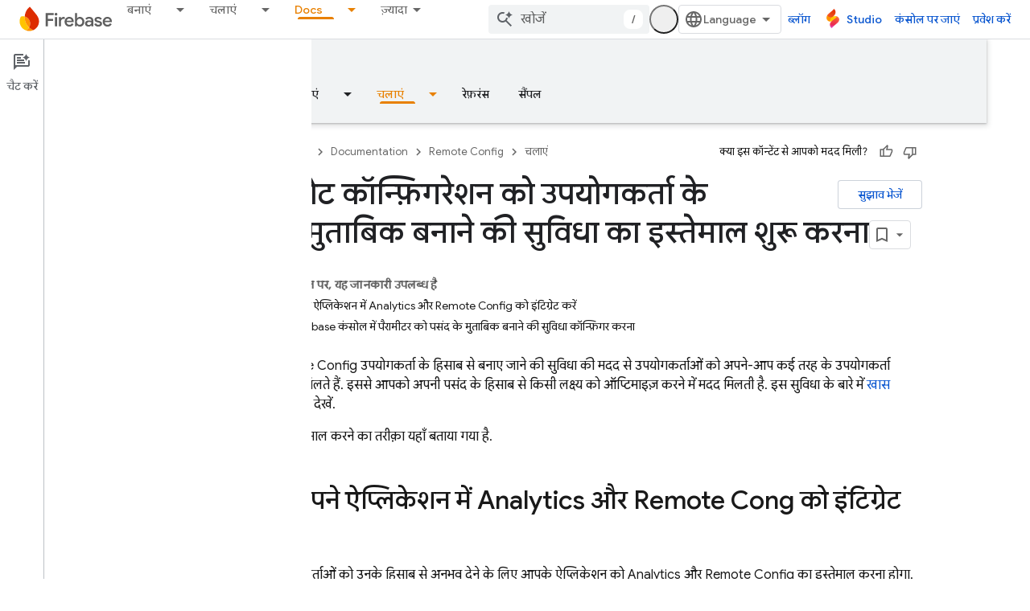

--- FILE ---
content_type: text/html; charset=UTF-8
request_url: https://feedback-pa.clients6.google.com/static/proxy.html?usegapi=1&jsh=m%3B%2F_%2Fscs%2Fabc-static%2F_%2Fjs%2Fk%3Dgapi.lb.en.2kN9-TZiXrM.O%2Fd%3D1%2Frs%3DAHpOoo_B4hu0FeWRuWHfxnZ3V0WubwN7Qw%2Fm%3D__features__
body_size: 78
content:
<!DOCTYPE html>
<html>
<head>
<title></title>
<meta http-equiv="X-UA-Compatible" content="IE=edge" />
<script type="text/javascript" nonce="YBErILXJkjJt4XI__ZpvHA">
  window['startup'] = function() {
    googleapis.server.init();
  };
</script>
<script type="text/javascript"
  src="https://apis.google.com/js/googleapis.proxy.js?onload=startup" async
  defer nonce="YBErILXJkjJt4XI__ZpvHA"></script>
</head>
<body>
</body>
</html>


--- FILE ---
content_type: text/javascript
request_url: https://www.gstatic.com/devrel-devsite/prod/v3df8aae39978de8281d519c083a1ff09816fe422ab8f1bf9f8e360a62fb9949d/firebase/js/devsite_devsite_bookmark_module__hi.js
body_size: -855
content:
(function(_ds){var window=this;var X_=function(a){const b=a.getName()||"",c=b.endsWith("default");let d;return{name:b,titleText:c?"\u092e\u0947\u0930\u0947 \u0938\u0947\u0935 \u0915\u093f\u090f \u0917\u090f \u092a\u0947\u091c":a.getTitle()||"",updatedDate:`${((d=_ds.y(a,_ds.Uu,5))==null?void 0:_ds.Vu(d).getTime())||""}`,description:c?"\u0938\u0947\u0935 \u0915\u093f\u090f \u0917\u090f \u092a\u0947\u091c\u094b\u0902 \u0915\u0940 \u0921\u093f\u092b\u093c\u0949\u0932\u094d\u091f \u0938\u0942\u091a\u0940":_ds.A(a,3)||"",count:Number(_ds.fk(a,
6))||0,editable:!c}},vpa=function(a){let b='<devsite-dropdown-list aria-label="Bookmark collections drop down" role="listbox" ellipsis checkboxes fetchingitems="true"';a.sA&&(b=b+' writable addItemText="'+_ds.GC("\u0928\u092f\u093e \u0915\u0932\u0947\u0915\u094d\u0936\u0928"),b+='"');b=b+'><span data-label="devsite-bookmark-direct-action" data-title="'+_ds.GC("\u092a\u0947\u091c \u0938\u0947\u0935 \u0915\u0930\u0947\u0902");b=b+'" class="material-icons bookmark-icon bookmark-action" slot="toggle"></span><span data-label="devsite-bookmark-direct-action" data-title="'+
_ds.GC("\u092a\u0947\u091c \u0939\u091f\u093e\u090f\u0902");return(0,_ds.O)(b+'" hidden class="material-icons bookmark-icon unbookmark-action toggled" slot="toggle"></span></devsite-dropdown-list>')},wpa=function(a){const b=a.isSignedIn,c=a.bc;var d=a.xp;const e=a.pj;var f=a.kc;const g=a.bB,h=a.Tr,k=a.Er,l=a.Di,m=a.Ci;a=a.dismissButton;const n=_ds.U(_ds.eD(),'<devsite-dialog class="devsite-bookmark-dialog" id="devsite-bookmark-dialog"><div class="devsite-dialog-contents">');c&&(_ds.U(n,'<h3 class="no-link">'),
b?_ds.U(n,_ds.Q(g)):_ds.V(n,"\u092c\u0941\u0915\u092e\u093e\u0930\u094d\u0915 \u0915\u0930\u0928\u0947 \u0915\u0947 \u0932\u093f\u090f \u0938\u093e\u0907\u0928 \u0907\u0928 \u0915\u0930\u0947\u0902"),_ds.U(n,"</h3>"));f=b?c?_ds.Q(k):_ds.Q(f):_ds.Q(h);d=b?c?'<button class="button-primary create-profile">'+_ds.Q(d)+"</button>":'<button class="button-primary change-account">'+_ds.Q(m)+"</button>":'<button class="button button-primary sign-in-button">'+_ds.Q(l)+"</button>";_ds.U(_ds.V(_ds.U(n,"<p>"),
f),"</p>"+(b&&c?"<p>"+_ds.Q(e)+"</p>":"")+'</div><div class="devsite-dialog-buttons">'+d+'<button class="button devsite-dialog-close">'+_ds.Q(a)+"</button></div></devsite-dialog>");return n},xpa=function(a){const b=a.dismissButton;a='<devsite-dialog class="devsite-bookmark-dialog" id="devsite-bookmark-error-dialog"><div class="devsite-dialog-contents"><h3 class="no-link">\u0915\u094b\u0908 \u0917\u0921\u093c\u092c\u0921\u093c\u0940 \u0939\u0941\u0908</h3><p>'+(_ds.Q(a.error)+'</p></div><div class="devsite-dialog-buttons"><button class="button devsite-dialog-close">'+
_ds.Q(b)+"</button></div></devsite-dialog>");return(0,_ds.O)(a)},ypa=function(a){const b=a.yC;a=a.op;const c=_ds.U(_ds.eD(),'<devsite-dialog class="devsite-bookmark-dialog devsite-receive-updates-dialog" id="devsite-receive-updates-dialog"><div class="devsite-dialog-contents"><h3 class="no-link">');_ds.V(c,"\u0915\u094d\u092f\u093e \u0906\u092a\u0915\u094b \u0908\u092e\u0947\u0932 \u092a\u0930 \u092a\u094d\u0930\u0949\u0921\u0915\u094d\u091f \u0915\u0940 \u091c\u093e\u0928\u0915\u093e\u0930\u0940 \u091a\u093e\u0939\u093f\u090f?");
_ds.U(_ds.V(_ds.U(c,"</h3><p>"),_ds.Q(b)),'</p></div><div class="devsite-dialog-buttons"><button class="button-primary" id="confirm-receive-updates">');_ds.V(c,"\u0939\u093e\u0902");_ds.U(c,'</button><button class="button devsite-dialog-close">'+_ds.Q(a)+"</button></div></devsite-dialog>");return c};var zpa=_ds.LA(["devsite-feature-tooltip:not([rendered])>[slot]{display:none}devsite-feature-tooltip{display:block}devsite-feature-tooltip [slot].step{display:none}devsite-feature-tooltip [slot].step.current{display:block}"]);var Apa=_ds.LA(["devsite-card{visibility:hidden}devsite-card[rendered]{visibility:visible}"]);var Bpa=_ds.LA([':link,:visited{color:var(--devsite-link-color);outline:0;-webkit-text-decoration:var(--devsite-link-text-decoration,none);-moz-text-decoration:var(--devsite-link-text-decoration,none);text-decoration:var(--devsite-link-text-decoration,none);word-break:break-word}a:hover{-webkit-text-decoration:var(--devsite-link-text-decoration-hover);-moz-text-decoration:var(--devsite-link-text-decoration-hover);text-decoration:var(--devsite-link-text-decoration-hover)}a:focus{text-decoration:underline}a:focus img{-webkit-filter:brightness(75%);filter:brightness(75%)}.skip-link:focus{inset-block-start:var(--devsite-js-header-height);margin:8px;position:fixed;z-index:1020}.skip-link:not(:focus){background:transparent;color:transparent;display:block;height:1px;left:-500vw;overflow:hidden;position:absolute;top:-500vh;width:1px;z-index:-1}devsite-dropdown-list:not([rendered]){background:0;position:relative;visibility:hidden;z-index:2}devsite-dropdown-list[rendered]{visibility:visible}devsite-dropdown-list[icon-toggle]{--devsite-dropdown-list-toggle-height:28px;--devsite-dropdown-list-toggle-width:28px}devsite-dialog{display:none}:host{--devsite-dropdown-list-toggle-color-hover:var(\n    --devsite-secondary-text-color\n  );--devsite-dropdown-list-toggle-background-hover:var(--devsite-background-5);--devsite-dropdown-list-toggle-border-radius:50%;--devsite-dropdown-list-border-radius:8px;--devsite-dropdown-list-min-width:112px;display:block}.collection-title{-webkit-box-align:start;-moz-box-align:start;-ms-flex-align:start;-webkit-box-flex:1;-moz-box-flex:1;-webkit-align-items:start;align-items:start;display:-webkit-box;display:-webkit-flex;display:-moz-box;display:-ms-flexbox;display:flex;-webkit-flex:1;-ms-flex:1;flex:1;font:var(--devsite-h2-font);gap:10px}.collection-details p,.collection-title .title-text{overflow-wrap:break-word}.collection-title .title-text{display:block;max-width:calc(100% - 42px)}.collection-details p{margin-block:0 16px}.collection-details .icon-button{-webkit-margin-end:4px;-moz-margin-end:4px;border-radius:16px;color:var(--devsite-secondary-text-color);cursor:pointer;display:grid;margin-inline-end:4px;min-height:32px;min-width:32px;outline:0;place-content:center}.collection-details .icon-button:focus,.collection-details .icon-button:hover{background:var(--devsite-background-3)}.collection-details .icon-button[disabled]{color:rgba(0,0,0,.15);cursor:not-allowed}.collection-details .material-icons{-webkit-font-feature-settings:"liga";-moz-font-feature-settings:"liga";font-feature-settings:"liga";-moz-osx-font-smoothing:grayscale;-webkit-font-smoothing:antialiased;text-rendering:optimizeLegibility;word-wrap:normal;font:normal normal normal 24px/24px Material Icons;font-size:20px;text-transform:none}devsite-dropdown-list{--devsite-dropdown-list-toggle-icon:"more_vert"}.collection-details .collection-info{color:var(--devsite-secondary-text-color);font:400 12px/16px var(--devsite-primary-font-family)}.collection-details .collection-description{font:14px/20px var(--devsite-primary-font-family)}[slot=info-detail]{display:grid}.card-body .card-title,.card-body p{-webkit-box-orient:vertical;-webkit-line-clamp:2;display:-webkit-box;overflow:hidden}.card-body .card-title{font:400 18px/30px var(--devsite-headline-font-family);line-height:24px;margin:0}.card-body p{margin:10px 0 0;word-break:break-all}']);var Epa=async function(a){Cpa(a);a.autofetch&&await Dpa(a)},Cpa=function(a){a.eventHandler.listen(document.body,"devsite-dialog-hide",()=>{a.showModal=!1});a.eventHandler.listen(a.shadowRoot,"DropdownItemClicked",b=>void Fpa(a,b));a.eventHandler.listen(document.body,["devsite-bookmarked-path","devsite-unbookmarked-path"],b=>{b=b.getBrowserEvent();const c=b.type==="devsite-bookmarked-path"?1:-1;a.name===b.detail.oz&&(a.count=String(Number(a.count)+c))})},Dpa=async function(a){if(a.name){a.loading=
!0;try{var b=await _ds.bia(a.name);if(!b)return}catch(e){return}var c;a.editable=!((c=a.name)==null?0:c.includes("default"));a.titleText=b.getTitle()||"";let d;a.updatedDate=`${((d=_ds.y(b,_ds.Uu,5))==null?void 0:_ds.Vu(d).getTime())||0}`;a.description=_ds.A(b,3)||"";a.count=`${_ds.fk(b,6)}`||"0";a.loading=!1}},Fpa=async function(a,b){switch(b.getBrowserEvent().detail.id){case "edit":await Y_(a);break;case "delete":a.Wl="delete",await a.j,a.showModal=!0}},Gpa=function(a){const b=[];a.editable&&b.push({id:"edit",
title:"\u092c\u0926\u0932\u093e\u0935 \u0915\u0930\u0947\u0902"},{id:"delete",title:"\u092e\u093f\u091f\u093e\u090f\u0902"});return(0,_ds.M)`<devsite-card
          ?full-height=${a.fullHeight}>
        <div slot="card-body" class="card-body">
          <a class="card-title"
              href="${a.titleUrl}">
            ${a.titleText}
          </a>
          <p>${a.description}</p>
        </div>
        <span slot="info-title">${Z_(a)}</span>
        <span slot="info-detail" class="material-icons">
          ${_ds.K(a.editable,()=>(0,_ds.M)`
                <devsite-dropdown-list
                    icon-toggle
                    end-align
                    open-dropdown-aria-label=${"\u0915\u0932\u0947\u0915\u094d\u0936\u0928 \u0915\u094b \u0916\u094b\u0932\u0928\u0947 \u0915\u0947 \u0935\u093f\u0915\u0932\u094d\u092a"}
                    close-dropdown-aria-label=${"\u0915\u0932\u0947\u0915\u094d\u0936\u0928 \u0915\u094b \u092c\u0902\u0926 \u0915\u0930\u0928\u0947 \u0915\u0947 \u0935\u093f\u0915\u0932\u094d\u092a"}
                    .listItems=${b}>
                </devsite-dropdown-list>`,()=>_ds.rA)}
        </span>
      </devsite-card>`},$_=function(a){const b=new Date(Number(a.updatedDate)),c=(new _ds.Jy("{DATE} \u0915\u094b \u0905\u092a\u0921\u0947\u091f \u0915\u093f\u092f\u093e \u0917\u092f\u093e")).format({DATE:a.ea.format(b)});let d;return(0,_ds.M)`
      <div class="collection-details">
        <p class="collection-title">
          <span class="title-text">${a.titleText}</span>
          <span role="button" class="icon-button" tabindex="0"
              @click=${a.editable?a.ra:_ds.rA}
              ?disabled=${!a.editable}
              title="${a.editable?"\u091c\u093e\u0928\u0915\u093e\u0930\u0940 \u092e\u0947\u0902 \u092c\u0926\u0932\u093e\u0935 \u0915\u0930\u0947\u0902":"\u0915\u0932\u0947\u0915\u094d\u0936\u0928 \u092e\u0947\u0902 \u092c\u0926\u0932\u093e\u0935 \u0928\u0939\u0940\u0902 \u0915\u093f\u092f\u093e \u091c\u093e \u0938\u0915\u0924\u093e \u092f\u093e \u0909\u0938\u0947 \u092e\u093f\u091f\u093e\u092f\u093e \u0928\u0939\u0940\u0902 \u091c\u093e \u0938\u0915\u0924\u093e"}"
        aria-label="${a.titleText}, collection edit details button">
            <span class="material-icons">edit</span>
          </span>
        </p>
        <p class="collection-info">
          ${_ds.K(a.count,()=>(0,_ds.M)`${Z_(a)}`)}
          ${_ds.K(a.count&&a.updatedDate,()=>(0,_ds.M)` | `)}
          ${_ds.K(a.updatedDate,()=>(0,_ds.M)`${c}`)}
        </p>
        <p class="collection-description">${(d=a.description)!=null?d:_ds.rA}</p>
      </div>`},Hpa=function(a){return(0,_ds.M)`${_ds.VU(a.singleAttribute,[["title",()=>(0,_ds.M)`${a.titleText}`]],()=>(0,_ds.M)`${_ds.rA}`)}`},Z_=function(a){a=(new _ds.Jy("{NUM_PAGES,selectordinal, one{{START_STRONG}#{END_STRONG} \u092a\u0947\u091c}two{{START_STRONG}#{END_STRONG} \u092a\u0947\u091c}few{{START_STRONG}#{END_STRONG} \u092a\u0947\u091c}many{{START_STRONG}#{END_STRONG} \u092a\u0947\u091c}other{{START_STRONG}#{END_STRONG} \u092a\u0947\u091c}}")).format({NUM_PAGES:a.count,START_STRONG:"<strong>",
END_STRONG:"</strong>"});a=(0,_ds.dQ)(_ds.Tg(a));return(0,_ds.M)`${a}`},Y_=async function(a){a.o.value&&(a.o.value.value=a.titleText);a.ma.value&&(a.ma.value.value=a.description);a.Wl="edit";await a.j;a.showModal=!0},a0=class extends _ds.dC{static get styles(){return Bpa}constructor(){super(["devsite-card","devsite-dialog","devsite-dropdown-list","devsite-mwc"]);this.fullHeight=this.editable=this.autofetch=!1;this.mode="details";this.showModal=!1;this.singleAttribute=null;this.Wl="edit";this.loading=
!1;this.updatedDate=this.titleText=this.name=this.count=this.description="";this.isEmailAlertsEnabled=!1;this.titleUrl="";this.dialog=null;this.eventHandler=new _ds.u;this.o=new _ds.$P;this.ma=new _ds.$P;this.ea=new _ds.NR(2)}connectedCallback(){super.connectedCallback();Epa(this)}disconnectedCallback(){super.disconnectedCallback();let a;(a=this.dialog)==null||a.removeAttribute("open");_ds.D(this.eventHandler)}m(){this.dialog=this.shadowRoot.querySelector("devsite-dialog")}updated(a){if(a.has("showModal")&&
this.showModal){let b;(b=this.dialog)==null||b.setAttribute("open","")}}render(){return(0,_ds.M)`
      ${_ds.K(!this.loading,()=>(0,_ds.M)`
                 ${_ds.VU(this.mode,[["card",()=>Gpa(this)],["details",()=>$_(this)],["single-attribute",()=>Hpa(this)]],()=>$_(this))}
              ${_ds.K(this.mode!=="single-attribute",()=>{if(this.Wl==="delete"){var a=(new _ds.Jy("\u0906\u092a\u0915\u0947 \u092a\u0941\u0937\u094d\u091f\u093f \u0915\u0930\u0928\u0947 \u092a\u0930, {COLLECTION_TITLE} \u0915\u094b \u092e\u093f\u091f\u093e \u0926\u093f\u092f\u093e \u091c\u093e\u090f\u0917\u093e. \u0907\u0938\u0947 \u092a\u0939\u0932\u0947 \u091c\u0948\u0938\u093e \u0928\u0939\u0940\u0902 \u0915\u093f\u092f\u093e \u091c\u093e \u0938\u0915\u0924\u093e. \u0915\u094d\u092f\u093e \u0906\u092a\u0915\u094b \u0935\u093e\u0915\u0908 \u0910\u0938\u093e \u0915\u0930\u0928\u093e \u0939\u0948?")).format({COLLECTION_TITLE:this.titleText});
a=(0,_ds.M)`
        <div class="devsite-dialog-contents delete-confirm">
          <h3>${"\u092a\u0941\u0937\u094d\u091f\u093f \u0915\u0930\u0947\u0902"}</h3>
          <p>${a}</p>
        </div>
        </div>
        <div class="devsite-dialog-buttons">
          <button class="button button-primary devsite-dialog-close confirm"
              @click=${this.qa}>${"\u0939\u093e\u0902"}</button>
          <button class="button button-secondary devsite-dialog-close cancel">
            ${"\u0905\u092d\u0940 \u0928\u0939\u0940\u0902"}
          </button>
        </div>
      </devsite-dialog>`}else a=(0,_ds.M)` <div class="devsite-dialog-contents edit-modal">
        <h3>${"\u0915\u0932\u0947\u0915\u094d\u0936\u0928 \u092e\u0947\u0902 \u092c\u0926\u0932\u093e\u0935 \u0915\u0930\u0947\u0902"}</h3>
        <div class="form-inputs">
          <devsite-mwc
            kind="textfield"
            ${(0,_ds.bQ)(this.o)}
            type="text"
            ?charcounter="${!0}"
            label="${"\u0915\u0932\u0947\u0915\u094d\u0936\u0928 \u0915\u093e \u0928\u093e\u092e"}"
            outlined
            maxlength="150"
            name="devsite-collection-title"
            required
            value="${this.titleText}"></devsite-mwc>
          <devsite-mwc
            kind="textarea"
            ${(0,_ds.bQ)(this.ma)}
            type="text"
            ?charcounter="${!0}"
            label="${"\u092c\u094d\u092f\u094c\u0930\u093e (\u091c\u093c\u0930\u0942\u0930\u0940 \u0928\u0939\u0940\u0902)"}"
            maxlength="750"
            name="devsite-collection-description"
            outlined
            rows="3"
            value="${this.description}"></devsite-mwc>
        </div>
      </div>
      <div class="devsite-dialog-buttons">
        <button
          class="button button-primary save"
          @click=${this.oa}>
          ${"\u0938\u0947\u0935 \u0915\u0930\u0947\u0902"}
        </button>
        <button class="button button-secondary devsite-dialog-close close">
          ${"\u0905\u092d\u0940 \u0928\u0939\u0940\u0902"}
        </button>
      </div>`;return(0,_ds.M)`${(0,_ds.M)`<devsite-dialog class="devsite-collection-dialog">
          ${a}
        </devsite-dialog>`}`})}`)}`}ra(){let a;const b=(a=this.shadowRoot)==null?void 0:a.querySelector(".icon-button");this.dialog&&b&&(this.dialog.o=b);Y_(this)}async oa(){var a,b=((a=this.o.value)==null?void 0:a.value)||"";if(b){var c;a=((c=this.ma.value)==null?void 0:c.value)||"";var d=this.name;c=this.isEmailAlertsEnabled;var e=new _ds.GM;d=_ds.B(e,1,d);b=_ds.B(d,2,b);b=_ds.B(b,3,a);b=_ds.yk(b,4,c?1:2);try{var f=await _ds.cia(b)}catch(h){}if(f){this.titleText=f.getTitle();this.description=_ds.A(f,
3);this.dispatchEvent(new CustomEvent("UpdateCollection",{bubbles:!0,detail:f}));var g;(g=this.dialog)==null||g.removeAttribute("open");this.dispatchEvent(new CustomEvent("devsite-show-custom-snackbar-msg",{bubbles:!0,composed:!0,detail:{msg:(new _ds.Jy("\u0938\u0902\u0917\u094d\u0930\u0939 {collection_TITLE} \u0905\u092a\u0921\u0947\u091f \u0915\u093f\u092f\u093e \u0917\u092f\u093e.")).format({COLLECTION_TITLE:f.getTitle()}),showClose:!0}}))}else this.dispatchEvent(new CustomEvent("devsite-show-custom-snackbar-msg",
{bubbles:!0,composed:!0,detail:{msg:"\u0915\u094b\u0908 \u0917\u095c\u092c\u095c\u0940 \u0939\u0941\u0908. \u0938\u0902\u0917\u094d\u0930\u0939 \u0905\u092a\u0921\u0947\u091f \u0928\u0939\u0940\u0902 \u0939\u0941\u0906.",showClose:!0}}))}else(d=this.o.value)==null||d.focus()}async qa(){await _ds.dia(this.name);this.dispatchEvent(new CustomEvent("devsite-collection-deleted",{bubbles:!0,composed:!0,detail:{name:this.name}}));const a={msg:(new _ds.Jy("\u0938\u0902\u0917\u094d\u0930\u0939 {collection_TITLE} \u092e\u093f\u091f\u093e\u092f\u093e \u0917\u092f\u093e.")).format({COLLECTION_TITLE:this.titleText}),
showClose:!0};this.dispatchEvent(new CustomEvent("devsite-show-custom-snackbar-msg",{bubbles:!0,composed:!0,detail:a}))}};_ds.w([_ds.F({type:Boolean}),_ds.x("design:type",Object)],a0.prototype,"autofetch",void 0);_ds.w([_ds.F({type:Boolean,La:!0}),_ds.x("design:type",Object)],a0.prototype,"editable",void 0);_ds.w([_ds.F({type:Boolean,La:!0,Aa:"full-height"}),_ds.x("design:type",Object)],a0.prototype,"fullHeight",void 0);
_ds.w([_ds.F({type:String,La:!0}),_ds.x("design:type",String)],a0.prototype,"mode",void 0);_ds.w([_ds.F({type:Boolean,Aa:!1}),_ds.x("design:type",Object)],a0.prototype,"showModal",void 0);_ds.w([_ds.F({type:String,La:!0}),_ds.x("design:type",Object)],a0.prototype,"singleAttribute",void 0);_ds.w([_ds.H(),_ds.x("design:type",String)],a0.prototype,"Wl",void 0);_ds.w([_ds.H(),_ds.x("design:type",Object)],a0.prototype,"loading",void 0);
_ds.w([_ds.F({type:String,La:!0}),_ds.x("design:type",Object)],a0.prototype,"description",void 0);_ds.w([_ds.F({type:String,La:!0}),_ds.x("design:type",Object)],a0.prototype,"count",void 0);_ds.w([_ds.F({type:String,La:!0}),_ds.x("design:type",Object)],a0.prototype,"name",void 0);_ds.w([_ds.F({type:String,Aa:"title-text",La:!0}),_ds.x("design:type",Object)],a0.prototype,"titleText",void 0);
_ds.w([_ds.F({type:String,Aa:"updated-date",La:!0}),_ds.x("design:type",Object)],a0.prototype,"updatedDate",void 0);_ds.w([_ds.F({type:Boolean,Aa:"email-alerts-enabled"}),_ds.x("design:type",Object)],a0.prototype,"isEmailAlertsEnabled",void 0);_ds.w([_ds.F({type:String,Aa:"title-url"}),_ds.x("design:type",Object)],a0.prototype,"titleUrl",void 0);var Ipa=_ds.LA(['.button,.devsite-footer-utility-button>a,button,input[type=button],input[type=file],input[type=image],input[type=reset],input[type=submit]{-ms-flex-item-align:var(--devsite-button-align-self);-webkit-margin-end:var(--devsite-button-margin-x-end);-moz-margin-end:var(--devsite-button-margin-x-end);-webkit-align-self:var(--devsite-button-align-self);align-self:var(--devsite-button-align-self);-moz-appearance:none;-webkit-appearance:none;background:var(--devsite-button-background,var(--devsite-background-1));border:var(--devsite-button-border,0);border-radius:var(--devsite-button-border-radius,2px);box-shadow:var(--devsite-button-box-shadow,0 1px 2px 0 var(--devsite-elevation-key-shadow-color),0 1px 3px 1px var(--devsite-elevation-ambient-shadow-color));-moz-box-sizing:border-box;box-sizing:border-box;color:var(--devsite-button-color);cursor:pointer;display:inline-block;font:var(--devsite-button-font,500 14px/36px var(--devsite-primary-font-family));height:var(--devsite-button-height,36px);letter-spacing:var(--devsite-button-letter-spacing,0);line-height:var(--devsite-button-line-height,36px);margin:var(--devsite-button-margin,0);margin-inline-end:var(--devsite-button-margin-x-end);max-width:var(--devsite-button-max-width,none);min-width:36px;outline:0;overflow:hidden;padding:var(--devsite-button-padding,0 16px);text-align:center;text-decoration:none;text-overflow:ellipsis;text-transform:var(--devsite-button-text-transform,uppercase);-webkit-transition:background-color .2s,border .2s,box-shadow .2s;transition:background-color .2s,border .2s,box-shadow .2s;vertical-align:middle;white-space:nowrap;width:var(--devsite-button-width,auto)}.button:focus,.button:hover,.devsite-footer-utility-button>a:focus,.devsite-footer-utility-button>a:hover,button:focus,button:hover,input[type=button]:focus,input[type=button]:hover,input[type=file]:focus,input[type=file]:hover,input[type=image]:focus,input[type=image]:hover,input[type=reset]:focus,input[type=reset]:hover,input[type=submit]:focus,input[type=submit]:hover{background:var(--devsite-button-background-hover);border:var(--devsite-button-border-hover,0);color:var(--devsite-button-color-hover,var(--devsite-button-color));font-weight:500;-webkit-text-decoration:var(--devsite-button-text-decoration-hover,none);-moz-text-decoration:var(--devsite-button-text-decoration-hover,none);text-decoration:var(--devsite-button-text-decoration-hover,none)}.button:focus,.devsite-footer-utility-button>a:focus,button:focus,input[type=button]:focus,input[type=file]:focus,input[type=image]:focus,input[type=reset]:focus,input[type=submit]:focus{box-shadow:var(--devsite-button-box-shadow-focus,none)}.button:active,.devsite-footer-utility-button>a:active,button:active,input[type=button]:active,input[type=file]:active,input[type=image]:active,input[type=reset]:active,input[type=submit]:active{background:var(--devsite-button-background-active);border:var(--devsite-button-border-active,0);box-shadow:var(--devsite-button-box-shadow-active,0 1px 2px 0 var(--devsite-elevation-key-shadow-color),0 2px 6px 2px var(--devsite-elevation-ambient-shadow-color));-webkit-transform:var(--devsite-button-transform-active,none);transform:var(--devsite-button-transform-active,none)}[foreground] .button,[foreground][background] .button{border-color:var(--devsite-foreground-button-border-color,transparent)}[foreground] .button,[foreground] .button:active,[foreground] .button:focus,[foreground] .button:hover,[foreground][background] .button,[foreground][background] .button:active,[foreground][background] .button:focus,[foreground][background] .button:hover{color:var(--devsite-foreground-button-color,var(--devsite-foreground-color,var(--devsite-primary-color,var(--devsite-button-color))))}[foreground] .button:active,[foreground] .button:focus,[foreground] .button:hover,[foreground][background] .button:active,[foreground][background] .button:focus,[foreground][background] .button:hover{background:var(--devsite-foreground-button-background-hover);border-color:var(--devsite-foreground-button-border-color-hover,transparent);color:var(--devsite-foreground-button-color-hover,var(--devsite-foreground-color,var(--devsite-primary-color,var(--devsite-button-color))))}[foreground] .button:active,[foreground][background] .button:active{background:var(--devsite-foreground-button-background-active,var(--devsite-foreground-button-background-hover));border-color:var(--devsite-foreground-button-border-color-active,transparent)}[background]:not(.devsite-landing-row-cards) .button:not([disabled]){background:var(--devsite-background-button-background,var(--devsite-background-1));border-color:var(--devsite-background-button-border-color,transparent);color:var(--devsite-foreground-button-color,var(--devsite-background-button-color,var(--devsite-button-color)))}[background]:not(.devsite-landing-row-cards) .button:not([disabled]):active,[background]:not(.devsite-landing-row-cards) .button:not([disabled]):focus,[background]:not(.devsite-landing-row-cards) .button:not([disabled]):hover{background:var(--devsite-background-button-background-hover,var(--devsite-button-background-hover));border-color:var(--devsite-background-button-border-color-hover,transparent);color:var(--devsite-foreground-button-color-hover,var(--devsite-foreground-button-color,var(--devsite-background-button-color-hover,var(--devsite-button-color))))}[background]:not(.devsite-landing-row-cards) .button:not([disabled]):active{border-color:var(--devsite-background-button-border-color-active,transparent)}.button.button-disabled,.button.button-disabled:active,.button.button-disabled:focus,.button.button-disabled:hover,[background] .button.button-disabled,[background] .button.button-disabled:active,[background] .button.button-disabled:focus,[background] .button.button-disabled:hover,[foreground] .button.button-disabled,[foreground] .button.button-disabled:active,[foreground] .button.button-disabled:focus,[foreground] .button.button-disabled:hover,body[theme] [background] .button.button-disabled,body[theme] [background] .button.button-disabled:active,body[theme] [background] .button.button-disabled:focus,body[theme] [background] .button.button-disabled:hover,body[theme] [foreground] .button.button-disabled,body[theme] [foreground] .button.button-disabled:active,body[theme] [foreground] .button.button-disabled:focus,body[theme] [foreground] .button.button-disabled:hover,button[disabled],button[disabled]:active,button[disabled]:focus,button[disabled]:hover,input[type=button][disabled],input[type=button][disabled]:active,input[type=button][disabled]:focus,input[type=button][disabled]:hover,input[type=file][disabled],input[type=file][disabled]:active,input[type=file][disabled]:focus,input[type=file][disabled]:hover,input[type=image][disabled],input[type=image][disabled]:active,input[type=image][disabled]:focus,input[type=image][disabled]:hover,input[type=reset][disabled],input[type=reset][disabled]:active,input[type=reset][disabled]:focus,input[type=reset][disabled]:hover,input[type=submit][disabled],input[type=submit][disabled]:active,input[type=submit][disabled]:focus,input[type=submit][disabled]:hover{background:var(--devsite-button-disabled-background,#ddd);border:var(--devsite-button-disabled-border,0);box-shadow:none;color:var(--devsite-button-disabled-color,var(--devsite-tertiary-text-rgba));cursor:default;line-height:var(--devsite-button-disabled-line-height,36px);pointer-events:none}.button-blue,.button-green,.button-primary,.button-red,body devsite-footer-utility .devsite-footer-utility-button>a{background:var(--devsite-button-primary-background,var(--devsite-button-color));border:0;color:var(--devsite-button-primary-color,var(--devsite-inverted-text-color));line-height:var(--devsite-button-primary-line-height,36px)}@media (forced-colors:active){.button-blue,.button-green,.button-primary,.button-red,body devsite-footer-utility .devsite-footer-utility-button>a{border:1px solid ButtonText;border-radius:4px}}.button-blue:active,.button-blue:focus,.button-blue:hover,.button-green:active,.button-green:focus,.button-green:hover,.button-primary:active,.button-primary:focus,.button-primary:hover,.button-red:active,.button-red:focus,.button-red:hover,body devsite-footer-utility .devsite-footer-utility-button>a:active,body devsite-footer-utility .devsite-footer-utility-button>a:focus,body devsite-footer-utility .devsite-footer-utility-button>a:hover{border:0}.button-blue:hover,.button-green:hover,.button-primary:hover,.button-red:hover,body devsite-footer-utility .devsite-footer-utility-button>a:hover{box-shadow:var(--devsite-button-primary-box-shadow-hover,0 1px 2px 0 var(--devsite-elevation-key-shadow-color),0 1px 3px 1px var(--devsite-elevation-ambient-shadow-color))}.button-blue:focus,.button-blue:hover,.button-green:focus,.button-green:hover,.button-primary:focus,.button-primary:hover,.button-red:focus,.button-red:hover,body devsite-footer-utility .devsite-footer-utility-button>a:focus,body devsite-footer-utility .devsite-footer-utility-button>a:hover{background:var(--devsite-button-primary-background-hover);border:var(--devsite-button-primary-border-hover);color:var(--devsite-button-primary-color-hover,var(--devsite-button-primary-color,var(--devsite-inverted-text-color)))}@media (forced-colors:active){.button-blue:focus,.button-blue:hover,.button-green:focus,.button-green:hover,.button-primary:focus,.button-primary:hover,.button-red:focus,.button-red:hover,body devsite-footer-utility .devsite-footer-utility-button>a:focus,body devsite-footer-utility .devsite-footer-utility-button>a:hover{border:1px solid Highlight}}.button-blue:active,.button-green:active,.button-primary:active,.button-red:active,body devsite-footer-utility .devsite-footer-utility-button>a:active{background:var(--devsite-button-primary-background-active);box-shadow:var(--devsite-button-primary-box-shadow-active,0 1px 2px 0 var(--devsite-elevation-key-shadow-color),0 2px 6px 2px var(--devsite-elevation-ambient-shadow-color));color:var(--devsite-button-primary-color-active,var(--devsite-button-primary-color,var(--devsite-inverted-text-color)))}[background]:not(.devsite-landing-row-cards) .button-primary:not([disabled]){background:var(--devsite-background-button-primary-background,var(--devsite-background-1));color:var(--devsite-background-button-primary-color,var(--devsite-button-color))}[background]:not(.devsite-landing-row-cards) .button-primary:not([disabled]):active,[background]:not(.devsite-landing-row-cards) .button-primary:not([disabled]):focus,[background]:not(.devsite-landing-row-cards) .button-primary:not([disabled]):hover{color:var(--devsite-background-button-primary-color-hover,var(--devsite-background-button-primary-color,var(--devsite-button-color)))}[background]:not(.devsite-landing-row-cards) .button-primary:not([disabled]):active,[background]:not(.devsite-landing-row-cards) .button-primary:not([disabled]):focus,[background]:not(.devsite-landing-row-cards) .button-primary:not([disabled]):hover{background:var(--devsite-background-button-primary-background-hover)}[foreground] .button-primary,[foreground][background] .button-primary{background:var(--devsite-foreground-button-primary-background);color:var(--devsite-foreground-button-primary-color,var(--devsite-inverted-text-color))}[foreground] .button-primary:active,[foreground] .button-primary:focus,[foreground] .button-primary:hover,[foreground][background] .button-primary:active,[foreground][background] .button-primary:focus,[foreground][background] .button-primary:hover{background:var(--devsite-foreground-button-primary-background-hover);color:var(--devsite-foreground-button-primary-color-hover,var(--devsite-foreground-button-primary-color,var(--devsite-inverted-text-color)))}.button-flat,.button-white{background:var(--devsite-button-white-background,0);color:var(--devsite-button-white-color,var(--devsite-button-color));line-height:var(--devsite-button-white-line-height,36px);padding-inline:8px}.button-flat,.button-flat:active,.button-flat:focus,.button-flat:hover,.button-white,.button-white:active,.button-white:focus,.button-white:hover{border:0}.button-flat,.button-flat:hover,.button-white,.button-white:hover{box-shadow:var(--devsite-button-white-box-shadow-hover,none)}.button-flat:active,.button-flat:focus,.button-flat:hover,.button-white:active,.button-white:focus,.button-white:hover{color:var(--devsite-button-white-color-hover,var(--devsite-button-white-color,var(--devsite-button-color)));-webkit-text-decoration:var(--devsite-button-white-text-decoration-hover,none);-moz-text-decoration:var(--devsite-button-white-text-decoration-hover,none);text-decoration:var(--devsite-button-white-text-decoration-hover,none)}.button-flat:focus,.button-flat:hover,.button-white:focus,.button-white:hover{background:var(--devsite-button-white-background-hover,var(--devsite-button-background-hover))}.button-flat:focus,.button-white:focus{box-shadow:var(--devsite-button-white-box-shadow-focus,none)}.button-flat:active,.button-white:active{background:var(--devsite-button-white-background-active,var(--devsite-button-background-active));box-shadow:var(--devsite-button-white-box-shadow-active,none)}[background]:not(.devsite-landing-row-cards) .button-white:not([disabled]){background:transparent}[background]:not(.devsite-landing-row-cards) .button-white:not([disabled]),[background]:not(.devsite-landing-row-cards) .button-white:not([disabled]):active,[background]:not(.devsite-landing-row-cards) .button-white:not([disabled]):focus,[background]:not(.devsite-landing-row-cards) .button-white:not([disabled]):hover{color:var(--devsite-background-button-white-color,var(--devsite-inverted-text-color))}[background]:not(.devsite-landing-row-cards) .button-white:not([disabled]):hover{background:var(--devsite-background-button-white-background-hover)}[background]:not(.devsite-landing-row-cards) .button-white:not([disabled]):focus{background:var(--devsite-background-button-white-background-focus)}[background][foreground] .button-white,[background][foreground] .button-white:active,[background][foreground] .button-white:focus,[background][foreground] .button-white:hover,[foreground] .button-white,[foreground] .button-white:active,[foreground] .button-white:focus,[foreground] .button-white:hover{color:var(--devsite-foreground-button-white-color,var(--devsite-foreground-button-color,var(--devsite-foreground-color)))}[background][foreground] .button-white:focus,[background][foreground] .button-white:hover,[foreground] .button-white:focus,[foreground] .button-white:hover{background:var(--devsite-foreground-button-white-background-hover,var(--devsite-foreground-button-background-hover))}[background][foreground] .button-white:active,[foreground] .button-white:active{background:var(--devsite-foreground-button-white-background-active,var(--devsite-foreground-button-background-active,var(--devsite-foreground-button-background-hover)))}[background=theme]:not(.devsite-landing-row-cards) .button-white{color:var(--devsite-text-color,var(--devsite-inverted-text-color))}.button-white.button-disabled,.button-white[disabled]{background:0}.button-raised{background:var(--devsite-button-raised-background,var(--devsite-background-1));box-shadow:0 1px 2px 0 var(--devsite-elevation-key-shadow-color),0 1px 3px 1px var(--devsite-elevation-ambient-shadow-color);line-height:var(--devsite-button-raised-line-height,36px)}.button-raised,.button-raised:active,.button-raised:focus,.button-raised:hover{border:0;color:var(--devsite-button-raised-color,var(--devsite-button-color))}.button-raised:focus,.button-raised:hover{background:var(--devsite-button-raised-background-hover,var(--devsite-button-background-hover));box-shadow:0 1px 2px 0 var(--devsite-elevation-key-shadow-color),0 2px 6px 2px var(--devsite-elevation-ambient-shadow-color)}.button-raised:active{background:var(--devsite-button-raised-background-active,var(--devsite-button-background-active));box-shadow:0 1px 3px 0 var(--devsite-elevation-key-shadow-color),0 4px 8px 3px var(--devsite-elevation-ambient-shadow-color)}[background]:not(.devsite-landing-row-cards) .button-raised{background:var(--devsite-background-1)}.button+.button,button+button,input[type=button]+input[type=button],input[type=file]+input[type=file],input[type=image]+input[type=image],input[type=reset]+input[type=reset],input[type=submit]+input[type=submit]{-webkit-margin-start:var(--devsite-button-sibling-gap-x,16px);-moz-margin-start:var(--devsite-button-sibling-gap-x,16px);margin-inline-start:var(--devsite-button-sibling-gap-x,16px)}.button-flat+.button-flat,.button-white+.button-white,button+.button{-webkit-margin-start:8px;-moz-margin-start:8px;margin-inline-start:8px}[foreground] .button-primary:active,[foreground] .button-primary:focus,[foreground] .button-primary:hover,[foreground] .button-raised:active,[foreground] .button-raised:focus,[foreground] .button-raised:hover,[foreground] .button-white:active,[foreground] .button-white:focus,[foreground] .button-white:hover{border:0}.button-transparent{padding-inline:8px}.button-transparent,.button-transparent:focus,.button-transparent:hover{background-color:transparent;border:0;box-shadow:none}.button-text-white{color:var(--devsite-inverted-text-color)}.button-text-blue{color:var(--devsite-link-color)}.button-lowercase{text-transform:none}.button-unindented{-webkit-margin-start:var(--devsite-button-unindented-margin-x,-8px);-moz-margin-start:var(--devsite-button-unindented-margin-x,-8px);margin-inline-start:var(--devsite-button-unindented-margin-x,-8px)}.button-icon,.button>.material-icons,button>.material-icons{font-size:18px;height:18px;width:18px}.button.button-with-icon,.button.external{padding:var(--devsite-button-with-icon-padding,0 16px)}.button-primary.button-with-icon,.button-primary.external,.button-raised.button-with-icon,.button-raised.external{padding:var(--devsite-button-primary-with-icon-padding,0 16px)}.button-white.button-with-icon,.button-white.external{padding-inline:16px}.button>.material-icons,button>.material-icons{direction:unset;margin-inline:8px;position:relative;top:-2px;vertical-align:middle}.button>.button-icon,button>.button-icon{margin-inline:8px}.button-with-icon>.button-icon,.button-with-icon>.material-icons{margin-inline:-4px 8px}.button-with-icon>.icon-after,.button.external:not(.button-with-icon):after,button.external:not(.button-with-icon):after{margin-inline:8px -4px}.button:not(.button-with-icon)>.material-icons:not(.icon-after){-webkit-margin-start:var(--devsite-button-material-icon-margin-x,-4px);-moz-margin-start:var(--devsite-button-material-icon-margin-x,-4px);margin-inline-start:var(--devsite-button-material-icon-margin-x,-4px)}.button:not(.button-with-icon)>.icon-after{-webkit-margin-end:var(--devsite-button-material-icon-margin-x,-4px);-moz-margin-end:var(--devsite-button-material-icon-margin-x,-4px);margin-inline-end:var(--devsite-button-material-icon-margin-x,-4px)}.button-white:not(.button-with-icon)>.material-icons:not(.icon-after){-webkit-margin-start:var(--devsite-button-white-material-icon-margin-x,4px);-moz-margin-start:var(--devsite-button-white-material-icon-margin-x,4px);margin-inline-start:var(--devsite-button-white-material-icon-margin-x,4px)}.button-white:not(.button-with-icon)>.icon-after{-webkit-margin-end:var(--devsite-button-white-material-icon-margin-x,4px);-moz-margin-end:var(--devsite-button-white-material-icon-margin-x,4px);margin-inline-end:var(--devsite-button-white-material-icon-margin-x,4px)}.devsite-landing-row-item[foreground=grey] .button,[foreground=grey] .button{background:var(--devsite-secondary-text-color)}.devsite-landing-row-item[foreground=grey] .button:active,.devsite-landing-row-item[foreground=grey] .button:focus,.devsite-landing-row-item[foreground=grey] .button:hover,[foreground=grey] .button:active,[foreground=grey] .button:focus,[foreground=grey] .button:hover{background:#3c4043}:host{--list-columns:5;display:block}@media screen and (max-width:1200px){:host{--list-columns:4}}@media screen and (max-width:840px){:host(:not(.four-columns)){--list-columns:2}}@media screen and (max-width:600px){:host(:not(.four-columns,.two-columns)){--list-columns:1}}devsite-dialog{display:none}section h2{-webkit-box-align:center;-moz-box-align:center;-ms-flex-align:center;-webkit-align-items:center;align-items:center;display:-webkit-box;display:-webkit-flex;display:-moz-box;display:-ms-flexbox;display:flex;font:400 24px/32px var(--devsite-headline-font-family);gap:10px}.material-icons{-webkit-font-feature-settings:"liga";-moz-font-feature-settings:"liga";font-feature-settings:"liga";-moz-osx-font-smoothing:grayscale;-webkit-font-smoothing:antialiased;text-rendering:optimizeLegibility;word-wrap:normal;color:var(--devsite-secondary-text-color);font:normal normal normal 24px/24px Material Icons;font-size:20px;text-transform:none}.collection-container{display:grid;gap:24px;grid:auto-flow minmax(191px,-webkit-max-content)/repeat(var(--list-columns),1fr);grid:auto-flow minmax(191px,max-content)/repeat(var(--list-columns),1fr)}.collection-container>:nth-child(n+6){display:none}:host([show-all]) devsite-collection{display:block}:host([count="0"]) .control-buttons,:host([count="1"]) .control-buttons,:host([count="2"]) .control-buttons,:host([count="3"]) .control-buttons,:host([count="4"]) .control-buttons{display:none}devsite-feature-tooltip [placeholder]{height:100%}[placeholder] .card-title{display:block;font:400 18px/30px var(--devsite-headline-font-family);margin:0 0 16px}[placeholder] .button-with-icon{-webkit-box-align:center;-moz-box-align:center;-ms-flex-align:center;-webkit-padding-start:12px;-moz-padding-start:12px;-webkit-align-items:center;align-items:center;display:-webkit-box;display:-webkit-flex;display:-moz-box;display:-ms-flexbox;display:flex;gap:8px;padding-inline-start:12px}button.create-list[disabled]{border-color:transparent;cursor:not-allowed;pointer-events:all}[placeholder] .button-with-icon>span{-webkit-font-feature-settings:"liga";-moz-font-feature-settings:"liga";font-feature-settings:"liga";-moz-osx-font-smoothing:grayscale;-webkit-font-smoothing:antialiased;text-rendering:optimizeLegibility;word-wrap:normal;font:normal normal normal 24px/24px Material Icons;font-size:18px;position:relative;text-transform:none;top:-1px}.control-buttons{-webkit-box-pack:center;-moz-box-pack:center;-ms-flex-pack:center;display:-webkit-box;display:-webkit-flex;display:-moz-box;display:-ms-flexbox;display:flex;-webkit-justify-content:center;justify-content:center;margin-block:16px 0}@media screen and (max-width:1200px){.collection-container>:nth-child(n+5){display:none}:host([count="4"]) .control-buttons{display:-webkit-box;display:-webkit-flex;display:-moz-box;display:-ms-flexbox;display:flex}}@media screen and (max-width:600px){.collection-container>:nth-child(n+4){display:none}:host([count="3"]) .control-buttons{display:-webkit-box;display:-webkit-flex;display:-moz-box;display:-ms-flexbox;display:flex}}']);var b0=(new _ds.Jy("{MAX_COLLECTION_COUNT,selectordinal, one{\u091c\u093c\u094d\u092f\u093e\u0926\u093e \u0938\u0947 \u091c\u093c\u094d\u092f\u093e\u0926\u093e # \u0915\u0932\u0947\u0915\u094d\u0936\u0928}two{\u091c\u093c\u094d\u092f\u093e\u0926\u093e \u0938\u0947 \u091c\u093c\u094d\u092f\u093e\u0926\u093e # \u0915\u0932\u0947\u0915\u094d\u0936\u0928}few{\u091c\u093c\u094d\u092f\u093e\u0926\u093e \u0938\u0947 \u091c\u093c\u094d\u092f\u093e\u0926\u093e # \u0915\u0932\u0947\u0915\u094d\u0936\u0928}many{\u091c\u093c\u094d\u092f\u093e\u0926\u093e \u0938\u0947 \u091c\u093c\u094d\u092f\u093e\u0926\u093e # \u0915\u0932\u0947\u0915\u094d\u0936\u0928}other{\u091c\u093c\u094d\u092f\u093e\u0926\u093e \u0938\u0947 \u091c\u093c\u094d\u092f\u093e\u0926\u093e # \u0915\u0932\u0947\u0915\u094d\u0936\u0928}}")).format({MAX_COLLECTION_COUNT:20}),
Lpa=function(a){a.eventHandler.listen(document.body,"devsite-dialog-hide",()=>{a.Sm=!1});a.eventHandler.listen(a.shadowRoot,"UpdateCollection",b=>{Jpa(a,b.getBrowserEvent())});a.eventHandler.listen(a.shadowRoot,"devsite-collection-deleted",b=>{b=b.getBrowserEvent();let c;Kpa(a,b==null?void 0:(c=b.detail)==null?void 0:c.name)});a.eventHandler.listen(document.body,["devsite-bookmarked-path","devsite-unbookmarked-path"],b=>{const c=b.getBrowserEvent();b=c.type==="devsite-bookmarked-path"?1:-1;var d;
const e=(d=c.detail)==null?void 0:d.oz;if(d=a.collectionList.find(f=>f.name===e))d.count+=b})},Mpa=async function(a){let b=await _ds.RU();b=b||[];a.collectionList=b.map(c=>X_(c));a.oa=!0},Jpa=function(a,b){const c=b.detail;if(c&&(b=a.collectionList.findIndex(f=>f.name===c.getName()),b!==-1)){var d,e={name:c.getName()||"",titleText:c.getTitle()||"",updatedDate:`${((d=_ds.y(c,_ds.Uu,5))==null?void 0:_ds.Vu(d).getTime())||""}`,description:_ds.A(c,3)||"",count:Number(_ds.fk(c,6))||0,editable:!0};a.collectionList[b]=
Object.assign({},a.collectionList[b],e)}},Kpa=function(a,b){a.collectionList=a.collectionList.filter(c=>c.name!==b)},c0=function(a){const b=a.collectionList.length>=20;var c=(new _ds.Jy("{NUM_COLLECTIONS,selectordinal, one{{START_STRONG}#/{MAX_COLLECTION_COUNT}{END_STRONG} \u0915\u0932\u0947\u0915\u094d\u0936\u0928}two{{START_STRONG}#/{MAX_COLLECTION_COUNT}{END_STRONG} \u0915\u0932\u0947\u0915\u094d\u0936\u0928}few{{START_STRONG}#/{MAX_COLLECTION_COUNT}{END_STRONG} \u0915\u0932\u0947\u0915\u094d\u0936\u0928}many{{START_STRONG}#/{MAX_COLLECTION_COUNT}{END_STRONG} \u0915\u0932\u0947\u0915\u094d\u0936\u0928}other{{START_STRONG}#/{MAX_COLLECTION_COUNT}{END_STRONG} \u0915\u0932\u0947\u0915\u094d\u0936\u0928}}")).format({NUM_COLLECTIONS:a.collectionList.length,
MAX_COLLECTION_COUNT:20,START_STRONG:"<strong>",END_STRONG:"</strong>"});c=(0,_ds.dQ)(_ds.Tg(c));const d=(0,_ds.dQ)(_ds.Tg('<span class="material-icons button-icon">add</span> \u0928\u092f\u093e \u0915\u0932\u0947\u0915\u094d\u0936\u0928'));return(0,_ds.M)` <devsite-card placeholder>
      <div slot="card-body" class="card-body">
        <span class="card-title">${"\u0905\u092a\u0928\u0947 \u0915\u0932\u0947\u0915\u094d\u0936\u0928 \u092c\u0928\u093e\u090f\u0902"}</span>
        ${(0,_ds.M)`
        <button
          class="button button-primary button-with-icon create-list"
          ?disabled=${b}
          data-title="${b?b0:""}"
          @click=${a.ra}>
        ${d}
      </button>`}
      </div>
      <span slot="info-title">${c}</span>
      <devsite-info-popout
        body="${"\u0938\u0947\u0935 \u0915\u093f\u090f \u0917\u090f \u092a\u0947\u091c \u092e\u0948\u0928\u0947\u091c \u0915\u0930\u0947\u0902. \u0915\u0949\u0928\u094d\u091f\u0947\u0902\u091f \u0915\u0947\n    \u092c\u0926\u0932\u0928\u0947 \u092a\u0930, \u0938\u0942\u091a\u0928\u093e\u090f\u0902 \u092a\u093e\u090f\u0902."}"
        slot="info-detail"></devsite-info-popout>
    </devsite-card>`},d0=class extends _ds.dC{static get styles(){return[Ipa,Apa,zpa]}constructor(){super("devsite-card devsite-collection devsite-dialog devsite-feature-tooltip devsite-info-popout devsite-mwc devsite-card".split(" "));this.collectionList=[];this.showAll=this.collapsible=!1;this.count=0;this.ma=this.Sm=!1;this.dialog=null;this.eventHandler=new _ds.u;this.o=new _ds.$P;this.ea=new _ds.$P;this.oa=!1}connectedCallback(){super.connectedCallback();Lpa(this);this.collectionList.length===
0&&Mpa(this)}disconnectedCallback(){super.disconnectedCallback();let a;(a=this.dialog)==null||a.removeAttribute("open");_ds.D(this.eventHandler)}m(){this.dialog=this.shadowRoot.querySelector("devsite-dialog")}updated(){if(this.Sm){let a;(a=this.dialog)==null||a.setAttribute("open","")}}render(){this.collectionList.sort((b,c)=>{let d;if((d=b.name)==null?0:d.includes("default"))return-1;let e;return((e=c.name)==null?0:e.includes("default"))?1:b.updatedDate>c.updatedDate?-1:1});this.count=this.collectionList.length;
const a=this.showAll?"\u0915\u092e \u0926\u093f\u0916\u093e\u090f\u0902":"\u0938\u092d\u0940 \u0915\u0932\u0947\u0915\u094d\u0936\u0928 \u0926\u0947\u0916\u0947\u0902";return(0,_ds.M)`<section>
          <h2>
            ${"\u0915\u0932\u0947\u0915\u094d\u0936\u0928"}
            <devsite-info-popout body="${"\u092f\u0939\u093e\u0902 \u0905\u092a\u0928\u0947 \u0915\u0932\u0947\u0915\u094d\u0936\u0928 \u0914\u0930 \u0939\u093e\u0932 \u0939\u0940 \u092e\u0947\u0902 \u0938\u0947\u0935 \u0915\u093f\u090f \u0917\u090f \u092a\u0947\u091c \u0926\u0947\u0916\u0947 \u091c\u093e \u0938\u0915\u0924\u0947 \u0939\u0948\u0902."}">
            </devsite-info-popout>
          </h2>
          <div class="collection-container">
            ${_ds.K(this.oa&&this.collectionList.length<=1,()=>(0,_ds.M)`
                    <devsite-feature-tooltip
                        ack-key="AckCollectionsFirstViewTooltipDismiss"
                        id="devsite-saved-pages-first-view"
                        dismiss-button>
                      ${c0(this)}
                      <span slot="popout-heading">
                        ${"\u0915\u0932\u0947\u0915\u094d\u0936\u0928 \u0915\u0940 \u092e\u0926\u0926 \u0938\u0947 \u0905\u092a\u0928\u0947 \u092a\u0947\u091c\u094b\u0902 \u0915\u094b \u0935\u094d\u092f\u0935\u0938\u094d\u0925\u093f\u0924 \u0930\u0916\u0947\u0902"}
                      </span>
                      <span slot="popout-contents">
                        ${"\u092a\u0947\u091c\u094b\u0902 \u0915\u094b \u0938\u0947\u0935 \u0915\u0930\u0928\u093e \u0936\u0941\u0930\u0942 \u0915\u0930\u0947\u0902 \u0914\u0930 \u0905\u092a\u0928\u0940 \u0938\u0941\u0935\u093f\u0927\u093e \u0915\u0947 \u0939\u093f\u0938\u093e\u092c \u0938\u0947 \u0909\u0928\u094d\u0939\u0947\u0902 \u0905\u0932\u0917-\u0905\u0932\u0917 \u0915\u0948\u091f\u0917\u0930\u0940 \u092e\u0947\u0902 \u092c\u093e\u0902\u091f\u0947\u0902."}</span>
                    </devsite-feature-tooltip>`,()=>c0(this))}
            ${_ds.K(this.collectionList.length,()=>(0,_ds.M)`
              ${(0,_ds.CR)(this.collectionList,b=>b.name,b=>{const c=b.name.split("/");return(0,_ds.M)`<devsite-collection
                        mode="${"card"}"
                        title-text="${b.titleText}"
                        name="${b.name}"
                        updated-date="${b.updatedDate}"
                        description="${b.description}"
                        count="${b.count}"
                        ?editable=${b.editable}
                        title-url="${`/profile/u/${c[1]}/saved-pages/collection/${c[3]}`}"
                        full-height>
                    </devsite-collection>`})}
              `)}
          </div>
          <div class="control-buttons">
            <button class="button" @click="${this.va}">
              ${a}
            </button>
          </div>
          ${(0,_ds.M)`<devsite-dialog class="devsite-collection-create-dialog">
        <div class="devsite-dialog-contents">
          <h3>${"\u0928\u092f\u093e \u0915\u0932\u0947\u0915\u094d\u0936\u0928 \u092c\u0928\u093e\u090f\u0902"}</h3>
          <p>${"\u0928\u090f \u0915\u0932\u0947\u0915\u094d\u0936\u0928 \u0915\u0947 \u0932\u093f\u090f \u091f\u093e\u0907\u091f\u0932 \u0921\u093e\u0932\u0947\u0902."}</p>
          <div class="form-inputs">
            <devsite-mwc kind="textfield"
                ${(0,_ds.bQ)(this.o)}
                type="text"
                ?charcounter="${!0}"
                label="${"\u0915\u0932\u0947\u0915\u094d\u0936\u0928 \u0915\u093e \u0928\u093e\u092e"}"
                outlined
                maxlength="150"
                name="devsite-collection-title"
                required></devsite-mwc>
            <devsite-mwc kind="textarea"
                ${(0,_ds.bQ)(this.ea)}
                type="text"
                ?charcounter="${!0}"
                label="${"\u092c\u094d\u092f\u094c\u0930\u093e (\u091c\u093c\u0930\u0942\u0930\u0940 \u0928\u0939\u0940\u0902 \u0939\u0948)"}"
                maxlength="750"
                name="devsite-collection-description"
                outlined
                rows="3"></devsite-mwc>
          </div>
        </div>
        <div class="devsite-dialog-buttons">
          <button class="button button-primary save"
              @click=${this.qa}>
            ${"\u0938\u0947\u0935 \u0915\u0930\u0947\u0902"}
          </button>
          <button class="button button-secondary devsite-dialog-close close">
            ${"\u0905\u092d\u0940 \u0928\u0939\u0940\u0902"}
          </button>
        </div>
      </devsite-dialog>`}
        </section>`}ra(){this.collectionList.length>=20||(this.o.value.value="",this.o.value.invalid=!1,this.ea.value.value="",this.Sm=!0)}async qa(){var a=this.o.value,b=(a==null?void 0:a.value)||"";let c;var d=((c=this.ea.value)==null?void 0:c.value)||"";if(!b&&a)a.focus(),a.invalid=!0;else if(!this.ma){this.ma=!0;a=new _ds.GM;b=_ds.B(a,2,b);d=_ds.B(b,3,d);d=_ds.yk(d,4,2);try{var e=await _ds.SU(d)}catch(g){}if(e){d={msg:(new _ds.Jy("\u0938\u0902\u0917\u094d\u0930\u0939 {collection_TITLE} \u092c\u0928\u093e\u092f\u093e \u0917\u092f\u093e.")).format({COLLECTION_TITLE:e.getTitle()}),
showClose:!0};this.dispatchEvent(new CustomEvent("devsite-show-custom-snackbar-msg",{bubbles:!0,composed:!0,detail:d}));this.Ba({category:"profile: saved pages",action:"collection created",label:_ds.C().href});d=new CustomEvent("devsite-collection-created",{composed:!0,bubbles:!0,detail:e});this.dispatchEvent(d);var f;(f=this.dialog)==null||f.removeAttribute("open");this.ma=!1;e=X_(e);this.collectionList.push(e)}else this.dispatchEvent(new CustomEvent("devsite-show-custom-snackbar-msg",{bubbles:!0,
composed:!0,detail:{msg:"\u0915\u094b\u0908 \u0917\u095c\u092c\u095c\u0940 \u0939\u0941\u0908. \u0938\u0902\u0917\u094d\u0930\u0939 \u0928\u0939\u0940\u0902 \u092c\u0928\u093e\u092f\u093e \u091c\u093e \u0938\u0915\u093e.",showClose:!0}})),this.ma=!1}}va(){this.showAll=!this.showAll}};_ds.w([_ds.F({type:Array,Aa:"collection-list"}),_ds.x("design:type",Array)],d0.prototype,"collectionList",void 0);_ds.w([_ds.F({type:Boolean}),_ds.x("design:type",Object)],d0.prototype,"collapsible",void 0);
_ds.w([_ds.F({type:Boolean,Aa:"show-all",La:!0}),_ds.x("design:type",Object)],d0.prototype,"showAll",void 0);_ds.w([_ds.F({type:Number,La:!0}),_ds.x("design:type",Object)],d0.prototype,"count",void 0);_ds.w([_ds.H(),_ds.x("design:type",Object)],d0.prototype,"Sm",void 0);var Npa=async function(a){const b=document.body.querySelector(".devsite-page-title,.devsite-playlist-title,.devsite-quiz-title,[layout=docs] .devsite-article h1:first-of-type");let c;const d=a.parentElement&&((c=a.parentElement)==null?void 0:c.matches("devsite-feature-tooltip"));b?(await (await _ds.v()).hasMendelFlagAccess("Concierge","enable_actions_menu")||(d?(a.ea=!0,a.parentElement&&b.after(a.parentElement)):(a.ea=!0,b.after(a))),a.ea=!1):d?a.parentElement.remove():a.remove()},Opa=async function(a){const b=
await (await _ds.v()).hasMendelFlagAccess("Concierge","enable_actions_menu");if(!a.xa&&(a.article=document.body.querySelector(".devsite-article"),!b)){let d;(d=a.article)==null||d.setAttribute("has-bookmark","")}a.classList.add("show");let c;a.parentElement&&((c=a.parentElement)==null?0:c.matches("devsite-feature-tooltip"))&&a.parentElement.classList.add("inline-block");_ds.rt(a,vpa,{sA:!a.path});a.j=a.querySelector("devsite-dropdown-list");a.j&&(a.j.addItemDisabledTooltipText=b0)},Tpa=async function(a){a.eventHandler.listen(a,
"DropdownToggled",b=>{b=b.getBrowserEvent();if((b==null?void 0:b.detail).open){let c;a.ua=(c=b.target.shadowRoot)==null?void 0:c.firstElementChild;Ppa(a)}});a.eventHandler.listen(a,"DropdownAddItem",b=>{Qpa(a,b)});a.eventHandler.listen(a,"DropdownItemToggled",b=>{Rpa(a,b)});a.eventHandler.listen(document.querySelector("devsite-collection-list")||document.body,["devsite-collection-created","devsite-collection-deleted"],b=>{b=b.getBrowserEvent();if(b.type==="devsite-collection-created")try{const c=
e0(a,b.detail);let d;(d=a.j)==null||d.listItems.splice(1,0,c);f0(a)}catch(c){}else a.j&&Spa(a,b.detail)})},Vpa=async function(a){var b=_ds.C();if(b.searchParams.get("bookmark")){var c=await _ds.PU(_ds.QU);c&&await g0(a,`profiles/${c}/collections/default`,!0);b.searchParams.delete("bookmark");_ds.wo(b.toString(),!0,!1)}if(await (await _ds.v()).isSignedIn()&&(c=await a.Fa(),c!=null&&c.Ga())){b=a.path||"";if(!b)try{b=await _ds.Sw(_ds.C().href)}catch(e){}c=(c==null?void 0:c.Ga())||"";var d=new _ds.HO;
try{const e=await d.getPath({path:b,profileId:c});if(e==null?0:e.collections)a.o=new Set([...e.collections,...a.o]);(e==null?void 0:e.saveStatus)==="SAVED"&&a.setAttribute("saved","")}catch(e){}await Upa(a)}},h0=function(a){var b;const c=(b=a.j)==null?void 0:b.querySelector(".bookmark-action");let d;b=(d=a.j)==null?void 0:d.querySelector(".unbookmark-action");c&&b&&(a.o.size>0?(c.hidden=!0,b.hidden=!1):(c.hidden=!1,b.hidden=!0))},Ppa=async function(a){var b=await (await _ds.v()).isSignedIn();let c=
!0;b&&(c=await a.bc());if(!c||!await a.Fa()){b&&c&&i0(a,"Callout Profile intro");var d=document.body.querySelector("#devsite-bookmark-dialog");d||(d=_ds.tt(wpa,{isSignedIn:b,bc:c,xp:"\u0916\u093e\u0924\u093e \u092c\u0928\u093e\u090f\u0902",pj:"Google Developer Program \u092e\u0947\u0902 \u0936\u093e\u092e\u093f\u0932 \u0939\u094b\u0902",kc:_ds.Tg('\u092f\u0939 \u0916\u093e\u0924\u093e, Google Developer Program \u0915\u0940 \u091c\u093c\u0930\u0942\u0930\u0940 \u0936\u0930\u094d\u0924\u0947\u0902 \u092a\u0942\u0930\u0940 \u0928\u0939\u0940\u0902 \u0915\u0930\u0924\u093e \u0939\u0948. \u0915\u0943\u092a\u092f\u093e \u0905\u092a\u0928\u0947 \u090f\u0921\u092e\u093f\u0928 \u0938\u0947 \u0938\u0902\u092a\u0930\u094d\u0915 \u0915\u0930\u0947\u0902. <a href="https://developers.google.com/profile/help/faq#why_am_i_unable_to_create_a_profile_with_my_google_workspace_account" target="_blank">\u091c\u093c\u094d\u092f\u093e\u0926\u093e \u091c\u093e\u0928\u0947\u0902</a>.'),
bB:"\u092a\u0947\u091c \u0915\u094b \u092c\u0941\u0915\u092e\u093e\u0930\u094d\u0915 \u0915\u0930\u0928\u0947 \u0915\u0947 \u0932\u093f\u090f, Google Developer Program \u092e\u0947\u0902 \u0936\u093e\u092e\u093f\u0932 \u0939\u094b\u0902",Tr:"\u0905\u0915\u094d\u0938\u0930 \u0926\u0947\u0916\u0947 \u091c\u093e\u0928\u0947 \u0935\u093e\u0932\u0947 \u092a\u0947\u091c\u094b\u0902 \u0915\u094b \u0938\u0947\u0935 \u0915\u0930\u0928\u0947 \u0915\u0947 \u0932\u093f\u090f, \u0906\u092a\u0915\u094b Google Developer Program \u092e\u0947\u0902 \u0938\u093e\u0907\u0928 \u0907\u0928 \u0915\u0930\u0928\u093e \u0939\u094b\u0917\u093e.",
Er:"\u0905\u0915\u094d\u0938\u0930 \u0926\u0947\u0916\u0947 \u091c\u093e\u0928\u0947 \u0935\u093e\u0932\u0947 \u092a\u0947\u091c\u094b\u0902 \u0915\u094b \u0938\u0947\u0935 \u0915\u0930\u0928\u0947 \u0915\u0947 \u0932\u093f\u090f, Google Developer Program \u092e\u0947\u0902 \u0936\u093e\u092e\u093f\u0932 \u0939\u094b\u0902.",Di:"\u0938\u093e\u0907\u0928 \u0907\u0928 \u0915\u0930\u0947\u0902",Ci:"\u0916\u093e\u0924\u093e \u092c\u0926\u0932\u0947\u0902",dismissButton:"\u0916\u093e\u0930\u093f\u091c \u0915\u0930\u0947\u0902"}),
document.body.appendChild(d),d.o=a.ua,(b=d.querySelector(".create-profile"))&&a.eventHandler.listen(b,"click",async()=>{d&&(d.open=!1);let e=null;try{e=await _ds.MU(!1,!1,a.ua)}catch(f){}e&&e.Ga()&&(await _ds.QU.Fa(!0),await g0(a,`profiles/${e.Ga()}/collections/default`,!0),await a.reset())}),(b=d.querySelector(".sign-in-button"))&&a.eventHandler.listen(b,"click",async e=>{e.preventDefault();e.stopPropagation();e=_ds.C();e.searchParams.set("bookmark","1");_ds.wo(e.toString(),!0,!1);await (await _ds.v()).signIn()}),
(b=d.querySelector(".change-account"))&&a.eventHandler.listen(b,"click",async e=>{e.preventDefault();e.stopPropagation();e=_ds.C();e.searchParams.set("bookmark","1");_ds.wo(e.toString(),!0,!1);await (await _ds.v()).changeAccount()}),(b=d.querySelector(".devsite-dialog-close"))&&a.eventHandler.listen(b,"click",()=>{a.toggleAttribute("saved");i0(a,"Callout Profile dismissed")}));if(a.ra=d)d.open=!0;a.j&&(a.j.Ab=!1)}},Qpa=async function(a,b){var c;b=(c=b.getBrowserEvent())==null?void 0:c.detail;a.j&&
(a.j.fetchingItems=!0);try{var d=new _ds.GM;var e=_ds.B(d,2,b.title);var f=_ds.yk(e,4,2);var g=await _ds.SU(f)}catch(l){}a.j&&(a.j.fetchingItems=!1);if(g){c=(new _ds.Jy("\u0938\u0902\u0917\u094d\u0930\u0939 {COLLECTION_TITLE} \u092c\u0928\u093e\u092f\u093e \u0917\u092f\u093e.")).format({COLLECTION_TITLE:g.getTitle()});j0(a,c);a.Ba({category:"profile: saved pages",action:"collection created",label:window.location.href});g=e0(a,g);var h;(h=a.j)==null||h.listItems.push(g);var k;(k=a.j)==null||_ds.cB(k);
f0(a)}else j0(a,"\u0915\u094b\u0908 \u0917\u095c\u092c\u095c\u0940 \u0939\u0941\u0908. \u0938\u0902\u0917\u094d\u0930\u0939 \u0928\u0939\u0940\u0902 \u092c\u0928\u093e\u092f\u093e \u091c\u093e \u0938\u0915\u093e.")},Rpa=async function(a,b){let c;b=(c=b.getBrowserEvent())==null?void 0:c.detail;await g0(a,(b==null?void 0:b.value)||"",b.checked)},Spa=function(a,b){a.j&&(a.j.listItems=a.j.listItems.filter(c=>c.id!==b.name),a.o.delete(b.name),f0(a))},j0=function(a,b){a.dispatchEvent(new CustomEvent("devsite-show-custom-snackbar-msg",
{detail:{msg:b,linkText:void 0,href:void 0,showClose:!0},bubbles:!0,composed:!0}))},i0=function(a,b,c){b=Object.assign({},{category:"Site-Wide Custom Events",action:b,label:"Saving Widget Callout"},c||{});a.dispatchEvent(new CustomEvent("devsite-analytics-observation",{detail:b,bubbles:!0}))},g0=async function(a,b,c){var d=await a.Fa();if(d){c?a.o.add(b):a.o.delete(b);h0(a);var e=a.oa;a.oa=a.o.size>0;e!==a.oa&&a.Ba({category:"Site-Wide Custom Events",action:a.oa?"Saving Page to Profile":"Removing Saved Page from Profile",
label:"Saving Widget"});d=await Wpa(a,d);a.Ba({category:"Site-Wide Custom Events",action:c?"Saving Page to Collection":"Removing Saved Page from Collection",label:"Saving Widget"});if(await (await _ds.v()).hasMendelFlagAccess("Profiles","enable_release_notes_notifications")&&(d==null?void 0:d.saveStatus)==="SAVED"&&await Xpa(a)){a.m=await Ypa(a);const g=new _ds.Ah;a.m.addEventListener("devsite-dialog-hide",()=>{g.resolve()},{once:!0});a.m&&(a.m.open=!0);await g.promise;a.m&&(a.m.open=!1,a.m.remove(),
a.m=null)}var f;if(d=(f=a.j)==null?void 0:f.listItems.find(g=>g.id===b))d.checked=c;if(c){let g;await ((g=document.querySelector("#devsite-view-saved-pages"))==null?void 0:g.Ja())}a.dispatchEvent(new CustomEvent(c?"devsite-bookmarked-path":"devsite-unbookmarked-path",{bubbles:!0,composed:!0,detail:{collectionName:b}}))}},Ypa=async function(a){let b=document.body.querySelector("#devsite-receive-updates-dialog");b||(b=_ds.tt(ypa,{yC:_ds.Tg('\u0915\u094d\u092f\u093e \u0906\u092a\u0915\u094b Google Developer Program \u0915\u0940 \u092a\u094d\u0930\u094b\u092b\u093c\u093e\u0907\u0932 \u092e\u0947\u0902 \u0938\u0947\u0935 \u0915\u093f\u090f \u0917\u090f, \u091c\u093c\u0930\u0942\u0930\u0940 \u0936\u0930\u094d\u0924\u0947\u0902 \u092a\u0942\u0930\u0940 \u0915\u0930\u0928\u0947 \u0935\u093e\u0932\u0947 \u092a\u094d\u0930\u0949\u0921\u0915\u094d\u091f \u0915\u0947 \u092c\u093e\u0930\u0947 \u092e\u0947\u0902 \u091c\u093e\u0928\u0915\u093e\u0930\u0940 \u0914\u0930 \u0908\u092e\u0947\u0932 \u092a\u0930 \u092e\u093f\u0932\u0928\u0947 \u0935\u093e\u0932\u0947 \u0905\u092a\u0921\u0947\u091f \u091a\u093e\u0939\u093f\u090f? <a href="https://developers.google.com/profile/help#what_is_a_release_note" target="_blank">\u091c\u093c\u094d\u092f\u093e\u0926\u093e \u091c\u093e\u0928\u0947\u0902</a>.'),
op:"\u0930\u0926\u094d\u0926 \u0915\u0930\u0947\u0902"}),document.body.appendChild(b));b.o=a.ua;const c=new _ds.RO,d=await _ds.Sw(_ds.C().href);var e=b.querySelector("#confirm-receive-updates");e&&a.eventHandler.listen(e,"click",async()=>{const f=new _ds.GN;var g=_ds.yk(f,38,2),h=_ds.ZK(new _ds.XK,"page_update_email_preference");_ds.Yj(g,9,h);try{await _ds.NO(c,f),a.m&&(a.m.open=!1),a.Ba({category:"Site-Wide Custom Events",action:"Developer Profile Release Note email: accepted",label:`${d}`})}catch(k){}});
(e=b.querySelector(".devsite-receive-updates-dialog .devsite-dialog-buttons .devsite-dialog-close"))&&a.eventHandler.listen(e,"click",()=>{a.Ba({category:"Site-Wide Custom Events",action:"Developer Profile Release Note email: dismissed",label:`${d}`})});try{const f=await a.Fa();let g;await _ds.LO(c,(g=f==null?void 0:f.Ga())!=null?g:"","AckPageUpdateFeaturePopupSeen",Date.now())}catch(f){}return b},Wpa=async function(a,b){if(b==null||!b.Ga())return null;let c;c=a.o.size>0?"SAVED":"UNSAVED";let d=a.path||
"";if(!d)try{d=await _ds.Sw(_ds.C().href)}catch(h){}const e=new _ds.HO;let f=null;const g=[];g.push(...a.o);try{f=await e.Lm({path:d,status:c,profileId:b.Ga(),collections:g})}catch(h){i0(a,"Callout Profile error",{label:"Saving Widget Callout Error"}),b=document.body.querySelector("#devsite-bookmark-error-dialog"),b||(b=_ds.tt(xpa,{error:"\u092a\u0947\u091c \u0938\u0947\u0935 \u0915\u0930\u0928\u0947 \u092e\u0947\u0902 \u0915\u094b\u0908 \u0917\u095c\u092c\u095c\u0940 \u0939\u0941\u0908.",dismissButton:"\u0916\u093e\u0930\u093f\u091c \u0915\u0930\u0947\u0902"}),
document.body.appendChild(b)),a.qa=b,a.qa&&(a.qa.open=!0),a.toggleAttribute("saved")}return f},Upa=async function(a){if(a.j){a.j.fetchingItems=!0;var b=await _ds.RU();a.j.fetchingItems=!1;b&&(b=b.map(c=>e0(a,c)),b.sort((c,d)=>{let e;if((e=c.id)==null?0:e.endsWith("default"))return-1;let f;return((f=d.id)==null?0:f.endsWith("default"))?1:c.updatedDate>d.updatedDate?-1:1}),a.j.listItems=b,f0(a))}},e0=function(a,b){const c=b.getName()||"";let d;return{id:c,title:b.getTitle()||"",updatedDate:`${((d=_ds.y(b,
_ds.Uu,5))==null?void 0:_ds.Vu(d).getTime())||0}`,checked:!(!c||!a.o.has(c))}},f0=function(a){a.j&&(a.j.addItemDisabled=a.j.listItems.length>=20)},Xpa=async function(a){if(a=await a.Fa()){var b=new _ds.RO,c;b=await _ds.KO(b,(c=a==null?void 0:a.Ga())!=null?c:"",["AckPageUpdateFeaturePopupSeen"]);var d;if(c=(new Date((d=b==null?void 0:b.AckPageUpdateFeaturePopupSeen)!=null?d:0)).getTime()+5184E6<Date.now())a==null?d=void 0:(d=_ds.jk(a,33,_ds.Vj()),d=d==null?void 0:d.includes("profile.page_update_email_preference")),
c=d;return c}},Zpa=class extends _ds.Lm{constructor(){super(["devsite-snackbar","devsite-dialog","devsite-fast-track-profile-creator"]);this.eventHandler=new _ds.u;this.m=this.qa=this.ra=this.article=null;this.oa=!1;this.j=null;this.o=new Set;this.path=null;this.xa=!1;this.ua=null;this.ea=!1}static get observedAttributes(){return["saved","is-inline-bookmark"]}async connectedCallback(){if(!this.ea){if(this.getAttribute("path"))this.path=this.getAttribute("path");else if(await Npa(this),!this.isConnected)return;
await Opa(this);await Tpa(this);await Vpa(this);h0(this)}}disconnectedCallback(){if(!this.ea){_ds.D(this.eventHandler);var a;(a=this.ra)==null||a.remove();var b;(b=this.qa)==null||b.remove();var c;(c=this.m)==null||c.remove();var d;(d=this.article)==null||d.removeAttribute("has-bookmark")}}async reset(){this.article=null;_ds.un(this);this.disconnectedCallback();await this.connectedCallback()}attributeChangedCallback(a,b,c){a==="saved"?(this.oa=c!==null,h0(this)):a==="is-inline-bookmark"&&(this.xa=
c!==null)}async bc(){if(!await (await _ds.v()).isSignedIn())return!1;const a=new _ds.AO;let b=null;try{b=await a.kb()}catch(e){}let c,d;return((c=b)==null?void 0:(d=c.createProfile)==null?void 0:d.status)==="ELIGIBILITY_ELIGIBLE"}async Fa(){if(await this.bc()){var a=new _ds.RO;try{let b;return(b=await _ds.OO(a,new _ds.DN))==null?void 0:b.Fa()}catch(b){}}}};try{customElements.define("devsite-bookmark",Zpa)}catch(a){console.warn("Unrecognized DevSite custom element - DevsiteBookmark",a)};})(_ds_www);


--- FILE ---
content_type: text/javascript
request_url: https://www.gstatic.com/devrel-devsite/prod/v3df8aae39978de8281d519c083a1ff09816fe422ab8f1bf9f8e360a62fb9949d/firebase/js/devsite_devsite_recommendations_sidebar_module__hi.js
body_size: -854
content:
(function(_ds){var window=this;var eza=function(a){a=a.recommendations;const b=_ds.U(_ds.eD(),'<div class="devsite-recommendations-sidebar-heading" role="heading" aria-level="2"><a href="#recommendations-link" class="devsite-nav-title devsite-recommendations-sidebar-heading-link" data-category="Site-Wide Custom Events" data-label="devsite-recommendation side-nav title" data-action="click" data-tooltip="');_ds.V(b,_ds.GC("\u0938\u0941\u091d\u093e\u092f\u093e \u0917\u092f\u093e \u0915\u0949\u0928\u094d\u091f\u0947\u0902\u091f \u0926\u0947\u0916\u0947\u0902"));
_ds.U(b,'"><svg class="devsite-recommendations-sidebar-icon" xmlns="http://www.w3.org/2000/svg" viewBox="0 0 24 24" aria-hidden="true"><path d=\'M12.5,8.5L10,3L7.5,8.5L2,11l5.5,2.5L10,19l2.5-5.5L18,11L12.5,8.5z M18,13l-1.25,2.75L14,17l2.75,1.25L18,21l1.25-2.75 L22,17l-2.75-1.25L18,13z\'/></svg><span class="devsite-nav-text devsite-nav-title">');_ds.V(b,"\u0906\u092a\u0915\u0947 \u0932\u093f\u090f \u0938\u0941\u091d\u093e\u0935");_ds.U(b,'</span></a></div><ul class="devsite-nav-list">');const c=a.length;
for(let d=0;d<c;d++)_ds.V(b,dza(a[d]));_ds.U(b,"</ul>");return b},dza=function(a){let b='<li class="devsite-nav-item"><a href="'+_ds.S(_ds.WC(a.getUrl()+"?"+_ds.A(a,8)))+'" class="devsite-nav-title devsite-recommendations-sidebar-title" data-category="Site-Wide Custom Events" data-label="devsite-recommendation side-nav link" data-action="click"><span class="devsite-nav-text" tooltip="">';const c=[a.getTitle(),_ds.A(a,3),_ds.A(a,4)];b+=_ds.zC(c.filter(d=>d.length>0)[0])+'</span></a><div class="significatio-card-meta">';
a='<span class="significatio-date" date="'+_ds.S(_ds.y(a,_ds.Uu,7).getSeconds())+'"></span> \u0915\u094b \u0905\u092a\u0921\u0947\u091f \u0915\u093f\u092f\u093e \u0917\u092f\u093e';return(0,_ds.O)(b+a+"</div></li>")};var fza=function(a){a.eventHandler.listen(a,"click",b=>{b.target.classList.contains("devsite-nav-title")&&(b=b.target,a.j&&a.j.classList.remove("devsite-nav-active"),b.classList.add("devsite-nav-active"),a.j=b)});a.eventHandler.listen(document,"devsite-on-recommendations",b=>{b=b.getBrowserEvent();if((b==null?0:b.detail)&&(0,_ds.xX)(b.detail)&&_ds.hk(b.detail,5)===3){b=b.detail;a.render(b);if(b=b==null?void 0:_ds.vX(b)){for(const c of b)if(b=c.getMetadata())b={targetPage:c.getUrl(),targetRank:_ds.ek(b,
2),targetType:_ds.hk(b,3),targetIdenticalDescriptions:_ds.ek(b,4),targetTitleWords:_ds.ek(b,5),targetDescriptionWords:_ds.ek(b,6),experiment:_ds.A(b,7)},b={category:"Site-Wide Custom Events",action:"recommended-right-nav",label:c.getUrl(),nonInteraction:!0,additionalParams:{recommendations:b}},a.dispatchEvent(new CustomEvent("devsite-analytics-observation",{detail:b,bubbles:!0}));a.m.resolve()}else a.m.reject("empty");a.classList.add("recommendations-rendered")}});a.eventHandler.listen(document.body,
"devsite-recommendations-disconnected",()=>{_ds.un(a);a.classList.remove("recommendations-rendered")})},gza=class extends _ds.Lm{constructor(){super();this.eventHandler=new _ds.u(this);this.m=new _ds.Ah;this.j=null}connectedCallback(){fza(this)}disconnectedCallback(){_ds.D(this.eventHandler)}render(a){_ds.rt(this,eza,{recommendations:_ds.vX(a),Pz:_ds.A(a,6)});a=Array.from(this.querySelectorAll(".significatio-date"));for(const b of a){a=b.getAttribute("date");try{b.textContent=(new Date(Number(a)*
1E3)).toLocaleDateString("default",{month:"short",year:"numeric",day:"numeric"})}catch(c){}}}};try{customElements.define("devsite-recommendations-sidebar",gza)}catch(a){console.warn("Unrecognized DevSite custom element - DevsiteRecommendationsSidebar",a)};})(_ds_www);


--- FILE ---
content_type: text/javascript
request_url: https://www.gstatic.com/devrel-devsite/prod/v3df8aae39978de8281d519c083a1ff09816fe422ab8f1bf9f8e360a62fb9949d/firebase/js/devsite_devsite_hats_survey_module__hi.js
body_size: -854
content:
(function(_ds){var window=this;var Ata=function(a){let b=a,c;return function(){if(b){const d=b;b=void 0;c=d.apply(this,arguments)}return c}};var t3=function(a,b,c){return a.j.then(function(d){const e=d[b];if(!e)throw Error(`Method not found: ${b}`);return e.apply(d,c)})},Bta=class{constructor(a){this.j=a;a.then((0,_ds.Mh)(function(){},this),()=>{},this)}},Cta=function(a,b,c){const d=Array(arguments.length-2);for(var e=2;e<arguments.length;e++)d[e-2]=arguments[e];e=u3(a,b).then(f=>f.apply(null,d),f=>{f=Error(`Help service failed to load serviceFactory: ${b} from serviceUrl:${a}. Underlying error: ${f}`,{cause:f});delete v3[b];return _ds.Vp(f)});
return new Bta(e)},v3={},u3=function(a,b){var c=v3[b];if(c)return c;c=(c=_ds.ri(b))?_ds.Up(c):(new _ds.Qp(function(d,e){const f=(new _ds.hn(document)).createElement("SCRIPT");f.async=!0;_ds.pg(f,_ds.Tf(a instanceof _ds.Um&&a.constructor===_ds.Um&&a.m===_ds.Tm?a.j:"type_error:Const"));f.onload=f.onreadystatechange=function(){f.readyState&&f.readyState!="loaded"&&f.readyState!="complete"||d()};f.onerror=g=>{e(Error(`Could not load ${b} Help API from ${a}`,{cause:g}))};(document.head||document.getElementsByTagName("head")[0]).appendChild(f)})).then(function(){const d=
_ds.ri(b);if(!d)throw Error(`Failed to load ${b} from ${a}`);return d});return v3[b]=c};var Dta={GOOGLE:"https://www.google.com",dK:"https://support.google.com",zJ:"https://play.google.com"},Eta=async function(a){for(const b of Object.values(Dta))try{(await navigator.permissions.query({name:"top-level-storage-access",requestedOrigin:b})).state!=="granted"&&a.j.push(b)}catch(c){break}};(new class{constructor(){this.j=[];this.m=[];this.ma=Ata(async()=>{if(typeof document==="undefined"||document.requestStorageAccessFor===void 0||navigator.permissions===void 0||navigator.permissions.query===void 0||location.hostname.match(".+\\.google\\.com$"))return Promise.resolve();await Eta(this);this.j.length>0&&document.addEventListener("click",this.o)});this.o=()=>{if(!(this.m.length>0)){for(const a of this.j)try{this.m.push(document.requestStorageAccessFor(a))}catch(b){}Promise.all(this.m).then(()=>
{}).catch(()=>{}).finally(()=>{this.reset()})}}}reset(){document.removeEventListener("click",this.o)}}).ma();var Fta=class{constructor(a){this.j=a}ma(a){t3(this.j,"requestSurvey",arguments).ea(()=>{},this)}o(a){t3(this.j,"presentSurvey",arguments).ea(()=>{},this)}m(a){t3(this.j,"dismissSurvey",arguments).ea(()=>{},this)}},w3=new _ds.Um(_ds.Sm,"https://www.gstatic.com/feedback/js/help/prod/service/lazy.min.js");u3(w3,"help.service.Lazy.create").ea(()=>{});var x3=function(){return"devsite-hats-survey"},B3=function(){if(y3){let a;(a=z3)==null||a.m({surveyMetadata:{sessionId:y3}});return A3.promise}return Promise.resolve()},Gta=async function(a){var b=await _ds.v(),c=b.getConfig();var d=_ds.A(c,18);(c=a.getAttribute("listnr-id"))?(b={locale:b.getLocale()||"en",apiKey:d},b=Cta(w3,"help.service.Lazy.create",c,{apiKey:b.apiKey||b.apiKey,asxUiUri:b.asxUiUri||b.asxUiUri,environment:b.environment||b.environment,flow:b.flow||b.flow,frdProductData:b.frdProductData||
b.frdProductData,frdProductDataSerializedJspb:b.aL||b.frdProductDataSerializedJspb,helpCenterPath:b.helpCenterPath||b.helpCenterPath,locale:b.locale||b.locale||"hi".replace(/-/g,"_"),nonce:b.nonce||b.nonce,productData:b.productData||b.productData,receiverUri:b.receiverUri||b.receiverUri,renderApiUri:b.renderApiUri||b.renderApiUri,theme:b.theme||b.theme,window:b.window||b.window}),z3=new Fta(b),a.j=z3):console.warn('<devsite-hats-survey> missing attribute "listnr-id"')},Hta=function(a,b){let c;(c=
a.j)==null||c.o({productData:{customData:{pageUrl:_ds.C().toString()}},surveyData:b,colorScheme:1,authuser:0,customZIndex:1E4,listener:{surveyPrompted:d=>{y3=d.sessionId||null;A3=new _ds.Ah;C3=A3.resolve},surveyClosed:()=>{y3=D3=null;C3()}}})},F3=class extends _ds.Lm{constructor(a){super();this.j=null;a&&(this.j=z3=a)}async connectedCallback(){D3=this;const a=this.getAttribute("hats-id");a&&a!==E3&&(await B3(),this.j||await Gta(this),E3=a,await this.Jj(a))}disconnectedCallback(){D3=null;_ds.mq(Ita,
document.body,"devsite-page-changed",()=>{D3||(B3(),E3=null)})}async Jj(a){await _ds.v();let b;(b=this.j)==null||b.ma({triggerId:a,callback:c=>{c.surveyData&&Hta(this,c.surveyData)},authuser:0,enableTestingMode:!1})}};F3.prototype.renderSurvey=F3.prototype.Jj;F3.prototype.disconnectedCallback=F3.prototype.disconnectedCallback;F3.prototype.connectedCallback=F3.prototype.connectedCallback;F3.closeCurrentSurvey=B3;F3.getTagName=x3;
var E3=null,y3=null,D3=null,A3=new _ds.Ah,C3=A3.resolve,Ita=new _ds.u,z3=void 0;try{customElements.define(x3(),F3)}catch(a){console.warn("devsite.app.customElement.DevsiteHatsSurvey",a)};})(_ds_www);


--- FILE ---
content_type: text/javascript
request_url: https://www.gstatic.com/devrel-devsite/prod/v3df8aae39978de8281d519c083a1ff09816fe422ab8f1bf9f8e360a62fb9949d/firebase/js/devsite_devsite_feedback_module__hi.js
body_size: -854
content:
(function(_ds){var window=this;var ysa=function(a){var b=a.projectName,c=a.gr;const d=a.fC,e=a.fA,f=a.Mz,g=a.eD;a='<devsite-dialog class="devsite-feedback" aria-labelledby="devsite-feedback-dialog-title"><div class="devsite-dialog-contents"><h1 id="devsite-feedback-dialog-title" class="no-link">\u0907\u0938\u0915\u0947 \u092c\u093e\u0930\u0947 \u092e\u0947\u0902 \u0938\u0941\u091d\u093e\u0935 \u092d\u0947\u091c\u0947\u0902...</h1><div class="devsite-feedback-items"><a href="#" class="devsite-feedback-item" feedback-type="documentation" data-label="Docs Feedback Image" track-type="feedback" track-name="feedbackDocIcon"><div class="devsite-feedback-item-icon-container devsite-feedback-item-icon-color"><div class="devsite-feedback-item-icon material-icons" aria-hidden="true">description</div></div><div>\u092f\u0939 \u092a\u0947\u091c</div><div class="devsite-feedback-item-type">\u0926\u0938\u094d\u0924\u093e\u0935\u0947\u091c\u093c \u0915\u0947 \u092c\u093e\u0930\u0947 \u092e\u0947\u0902 \u0938\u0941\u091d\u093e\u0935</div></a>';
f||(c=d?'<div class="devsite-feedback-item-icon material-icons" aria-hidden="true">'+_ds.Q(d)+"</div>":c?'<img src="'+_ds.S(_ds.YC(c))+'" loading="lazy" alt="">':"",a+="<a"+(e?' href="'+_ds.S(_ds.WC(e))+'"':' href="#"')+' class="devsite-feedback-item" feedback-type="product" data-label="Product Feedback Image" track-type="feedback" track-name="feedbackProductIcon"><div class="devsite-feedback-item-icon-container '+(d?"devsite-feedback-item-icon-color devsite-theme-primary":"devsite-feedback-item-icon-img")+
'">'+c+"</div><div>"+_ds.Q(b)+'</div><div class="devsite-feedback-item-type">',a+="\u092a\u094d\u0930\u0949\u0921\u0915\u094d\u091f \u0915\u0947 \u092c\u093e\u0930\u0947 \u092e\u0947\u0902 \u0938\u0941\u091d\u093e\u0935</div></a>");a+='</div><div class="devsite-feedback-notice">\u0938\u0941\u091d\u093e\u0935, \u0936\u093f\u0915\u093e\u092f\u0924 \u092f\u093e \u0930\u093e\u092f \u0938\u092c\u092e\u093f\u091f \u0915\u0930\u0928\u0947 \u0915\u0947 \u0932\u093f\u090f \u0927\u0928\u094d\u092f\u0935\u093e\u0926! \u0915\u0943\u092a\u092f\u093e \u0927\u094d\u092f\u093e\u0928 \u0926\u0947\u0902 \u0915\u093f \u0939\u092e \u091c\u0935\u093e\u092c \u0928\u0939\u0940\u0902 \u0926\u0947 \u092a\u093e\u090f\u0902\u0917\u0947.</div>';
g&&(a+='<div class="devsite-feedback-support"><span class="devsite-feedback-support-icon material-icons" aria-hidden="true">help</span><span>',b='\u0915\u094d\u092f\u093e \u0906\u092a\u0915\u094b \u092e\u0926\u0926 \u091a\u093e\u0939\u093f\u090f? \u0939\u092e\u093e\u0930\u0947 <a href="'+(_ds.S(_ds.WC(g))+'">\u0938\u0939\u093e\u092f\u0924\u093e \u092a\u0947\u091c</a> \u092a\u0930 \u091c\u093e\u090f\u0902.'),a+=b,a+="</span></div>");return(0,_ds.O)(a+'<div class="devsite-feedback-buttons"><button class="button-white" data-label="Cancel Feedback Button" track-type="feedback" track-name="cancelFeedbackButton" feedback-cancel>\u092c\u0902\u0926 \u0915\u0930\u0947\u0902</button></div></div></devsite-dialog>')};var Asa=function(a){a.eventHandler.listen(a,"click",c=>{if(c.target.closest("a")||c.target.closest("button"))a.getAttribute("feedback-type")?t2(a,c,`${a.getAttribute("feedback-type")}`):(c.preventDefault(),c.stopPropagation(),a.j&&(document.body.appendChild(a.j),a.j.open=!0,c={action:"click",category:a.getAttribute("data-category")||"Site-Wide Custom Events",label:a.getAttribute("data-label")},u2(a,c)))});if(a.j){var b=Array.from(a.j.querySelectorAll("[feedback-type]"));for(const d of b)a.eventHandler.listen(d,
"click",async e=>{await zsa(a,e)});let c;(b=(c=a.j)==null?void 0:c.querySelector("button[feedback-cancel]"))&&a.eventHandler.listen(b,"click",()=>{v2(a);var d;const e=(d=a.j)==null?void 0:d.querySelector("button[feedback-cancel]");d={action:"click",label:e==null?void 0:e.getAttribute("data-label"),category:(e==null?void 0:e.getAttribute("data-category"))||"Site-Wide Custom Events"};u2(a,d)});a.eventHandler.listen(a.j,"devsite-dialog-hide",()=>{let d;(d=a.j)==null||d.remove()})}},t2=async function(a,
b,c){var d=b.He,e=d.getAttribute("href");e=e==="#"||e===""||!e;c={pageUrl:_ds.C().toString(),context:a.getAttribute("context"),type:c};var f;const g=(f=await Bsa())==null?void 0:_ds.Kga(f);if(g==null?0:g.length)c.Vg=g;a.hasAttribute("rating-type")&&(c.xL=a.getAttribute("rating-type"));a.hasAttribute("rating-category")&&(c.wL=a.getAttribute("rating-category"));f=await _ds.v();f={productId:a.getAttribute("product-id"),locale:f.getLocale(),bucket:a.getAttribute("bucket"),productVersion:a.getAttribute("version"),
callback:()=>void Csa(),onLoadCallback:()=>void v2(a)};d={action:"click",label:d.getAttribute("data-label"),category:d.getAttribute("data-category")||"Site-Wide Custom Events"};u2(a,d);e&&(b.preventDefault(),b.stopPropagation(),_ds.aP(f,c))},zsa=async function(a,b){const c=b.He.getAttribute("feedback-type")||"";await t2(a,b,c)},v2=function(a){a.j&&(a.j.open=!1,a.j.remove())},Bsa=async function(){await _ds.v();const a=document.querySelector("devsite-analytics");if(!a)return null;await customElements.whenDefined("devsite-analytics");
return a},Csa=function(){Array.from(document.querySelectorAll('script[src*="www.google.com/tools/feedback/"]')).forEach(a=>{_ds.xn(a)})},u2=function(a,b){a.dispatchEvent(new CustomEvent("devsite-analytics-observation",{detail:b,bubbles:!0}))},w2=class extends _ds.Lm{constructor(){super(["devsite-analytics","devsite-dialog"]);this.eventHandler=new _ds.u;this.j=null;this.m=!1;_ds.Hm(this,(0,_ds.Ag)`bucket`,(0,_ds.Ag)`context`,(0,_ds.Ag)`product-id`,(0,_ds.Ag)`data-label`,(0,_ds.Ag)`track-metadata-position`,
(0,_ds.Ag)`track-metadata-snippet-file-url`,(0,_ds.Ag)`track-metadata-lang`,(0,_ds.Ag)`track-name`,(0,_ds.Ag)`track-type`,(0,_ds.Ag)`disable`,(0,_ds.Ag)`project-`,(0,_ds.Ag)`feedback-type`)}connectedCallback(){if(!this.m){var a=this.querySelector(".google-feedback"),b=new Map([["data-b","bucket"],["data-context","context"],["data-p","product-id"]]),c=new Map([["data-label","Send Feedback Button"],["track-metadata-position","content"],["track-name","sendFeedbackLink"],["track-type","feedback"]]);if(a){for(const [d,
e]of b.entries()){b=d;const f=e;if(a.hasAttribute(b)){const g=a.getAttribute(b)||"";_ds.Im(this,f,g);a.removeAttribute(b)}}for(const [d,e]of c.entries())c=d,b=e,a.hasAttribute(c)?(b=a.getAttribute(c)||"",_ds.Im(this,c,b),a.removeAttribute(c)):_ds.Im(this,c,b);a.classList.remove("google-feedback")}!this.hasAttribute("project-name")&&(a=document.querySelector('meta[property="og:site_name"]'))&&(a=a.getAttribute("content")||"",_ds.Im(this,"project-name",a));this.hasAttribute("project-icon")?_ds.Im(this,
"project-icon",_ds.Bo(this.getAttribute("project-icon")||"").href||""):(a=document.querySelector('link[rel="apple-touch-icon"]'))&&_ds.Im(this,"project-icon",a.getAttribute("href")||"");this.j=_ds.tt(ysa,{Mz:this.hasAttribute("disable-product-feedback"),fA:this.getAttribute("project-feedback-url"),gr:this.getAttribute("project-icon"),fC:this.getAttribute("project-icon-name"),projectName:this.getAttribute("project-name")||"",eD:this.getAttribute("project-support-url")});this.m=!0}Asa(this)}disconnectedCallback(){_ds.D(this.eventHandler)}};
w2.prototype.disconnectedCallback=w2.prototype.disconnectedCallback;w2.prototype.connectedCallback=w2.prototype.connectedCallback;try{customElements.define("devsite-feedback",w2)}catch(a){console.warn("Unrecognized DevSite custom element - DevsiteFeedback",a)};})(_ds_www);
